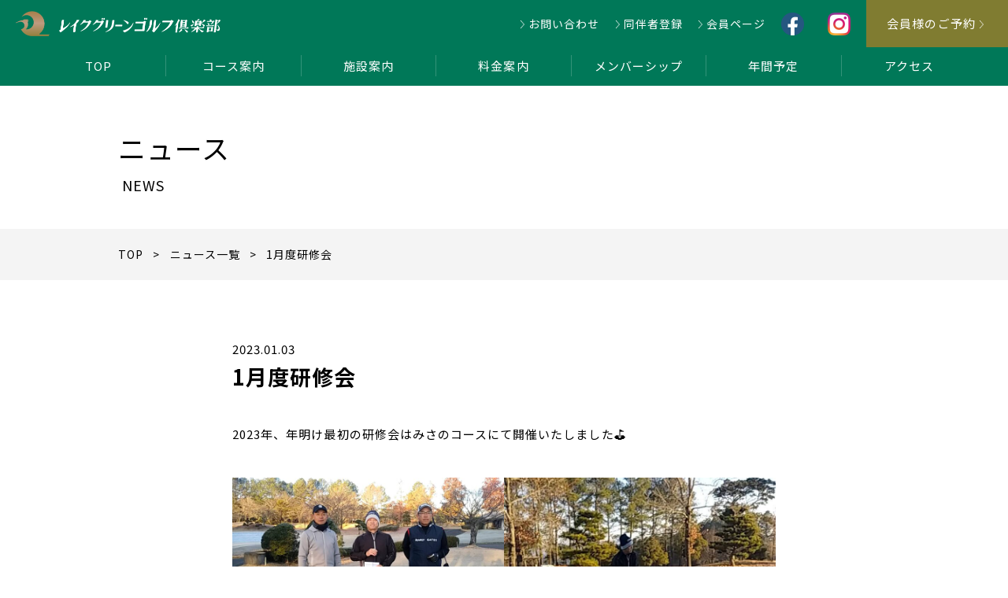

--- FILE ---
content_type: text/html; charset=UTF-8
request_url: https://lakegreen-gc.jp/news/5107/
body_size: 9031
content:
<!doctype html>
<html>

<head>
  <meta charset="utf-8">
  <!-- Global site tag (gtag.js) - Google Analytics -->
  <script async src="https://www.googletagmanager.com/gtag/js?id=G-5KCPEGGCS3"></script>
  <script>
    window.dataLayer = window.dataLayer || [];

    function gtag() {
      dataLayer.push(arguments);
    }
    gtag('js', new Date());

    gtag('config', 'G-5KCPEGGCS3');
  </script>
  <title>【公式】レイクグリーンゴルフ倶楽部ウェブサイト &raquo; 1月度研修会</title>
  <meta name="format-detection" content="telephone=no">
  <meta name="viewport" content="width=device-width, initial-scale=1">
  <link rel="icon" href="https://lakegreen-gc.jp/wp-content/themes/lake/images/common/lakegreen.ico">
  <link rel="stylesheet" href="https://lakegreen-gc.jp/wp-content/themes/lake/css/common.css">
  <link rel="stylesheet" href="https://lakegreen-gc.jp/wp-content/themes/lake/css/style.css">
  <link rel="preconnect" href="https://fonts.gstatic.com">
  <link href="https://fonts.googleapis.com/css2?family=Noto+Sans+JP:wght@100;300;400;500;700;900&display=swap" rel="stylesheet">
  <link rel="stylesheet" href="https://use.fontawesome.com/releases/v5.15.3/css/all.css" integrity="sha384-SZXxX4whJ79/gErwcOYf+zWLeJdY/qpuqC4cAa9rOGUstPomtqpuNWT9wdPEn2fk" crossorigin="anonymous">
      <link href="https://lakegreen-gc.jp/wp-content/themes/lake/css/news.css" rel="stylesheet" type="text/css">
    <script src="https://lakegreen-gc.jp/wp-content/themes/lake/js/holiday_jp.min.js"></script>
  <script src="https://lakegreen-gc.jp/wp-content/themes/lake/js/jquery-3.5.1.min.js"></script>
  <script src="https://lakegreen-gc.jp/wp-content/themes/lake/js/style.js"></script>
  
  <meta name='robots' content='max-image-preview:large' />
<link rel="alternate" type="application/rss+xml" title="【公式】レイクグリーンゴルフ倶楽部ウェブサイト &raquo; 1月度研修会 のコメントのフィード" href="https://lakegreen-gc.jp/news/5107/feed/" />
<link rel="alternate" title="oEmbed (JSON)" type="application/json+oembed" href="https://lakegreen-gc.jp/wp-json/oembed/1.0/embed?url=https%3A%2F%2Flakegreen-gc.jp%2Fnews%2F5107%2F" />
<link rel="alternate" title="oEmbed (XML)" type="text/xml+oembed" href="https://lakegreen-gc.jp/wp-json/oembed/1.0/embed?url=https%3A%2F%2Flakegreen-gc.jp%2Fnews%2F5107%2F&#038;format=xml" />
<style id='wp-img-auto-sizes-contain-inline-css' type='text/css'>
img:is([sizes=auto i],[sizes^="auto," i]){contain-intrinsic-size:3000px 1500px}
/*# sourceURL=wp-img-auto-sizes-contain-inline-css */
</style>
<style id='wp-block-library-inline-css' type='text/css'>
:root{--wp-block-synced-color:#7a00df;--wp-block-synced-color--rgb:122,0,223;--wp-bound-block-color:var(--wp-block-synced-color);--wp-editor-canvas-background:#ddd;--wp-admin-theme-color:#007cba;--wp-admin-theme-color--rgb:0,124,186;--wp-admin-theme-color-darker-10:#006ba1;--wp-admin-theme-color-darker-10--rgb:0,107,160.5;--wp-admin-theme-color-darker-20:#005a87;--wp-admin-theme-color-darker-20--rgb:0,90,135;--wp-admin-border-width-focus:2px}@media (min-resolution:192dpi){:root{--wp-admin-border-width-focus:1.5px}}.wp-element-button{cursor:pointer}:root .has-very-light-gray-background-color{background-color:#eee}:root .has-very-dark-gray-background-color{background-color:#313131}:root .has-very-light-gray-color{color:#eee}:root .has-very-dark-gray-color{color:#313131}:root .has-vivid-green-cyan-to-vivid-cyan-blue-gradient-background{background:linear-gradient(135deg,#00d084,#0693e3)}:root .has-purple-crush-gradient-background{background:linear-gradient(135deg,#34e2e4,#4721fb 50%,#ab1dfe)}:root .has-hazy-dawn-gradient-background{background:linear-gradient(135deg,#faaca8,#dad0ec)}:root .has-subdued-olive-gradient-background{background:linear-gradient(135deg,#fafae1,#67a671)}:root .has-atomic-cream-gradient-background{background:linear-gradient(135deg,#fdd79a,#004a59)}:root .has-nightshade-gradient-background{background:linear-gradient(135deg,#330968,#31cdcf)}:root .has-midnight-gradient-background{background:linear-gradient(135deg,#020381,#2874fc)}:root{--wp--preset--font-size--normal:16px;--wp--preset--font-size--huge:42px}.has-regular-font-size{font-size:1em}.has-larger-font-size{font-size:2.625em}.has-normal-font-size{font-size:var(--wp--preset--font-size--normal)}.has-huge-font-size{font-size:var(--wp--preset--font-size--huge)}.has-text-align-center{text-align:center}.has-text-align-left{text-align:left}.has-text-align-right{text-align:right}.has-fit-text{white-space:nowrap!important}#end-resizable-editor-section{display:none}.aligncenter{clear:both}.items-justified-left{justify-content:flex-start}.items-justified-center{justify-content:center}.items-justified-right{justify-content:flex-end}.items-justified-space-between{justify-content:space-between}.screen-reader-text{border:0;clip-path:inset(50%);height:1px;margin:-1px;overflow:hidden;padding:0;position:absolute;width:1px;word-wrap:normal!important}.screen-reader-text:focus{background-color:#ddd;clip-path:none;color:#444;display:block;font-size:1em;height:auto;left:5px;line-height:normal;padding:15px 23px 14px;text-decoration:none;top:5px;width:auto;z-index:100000}html :where(.has-border-color){border-style:solid}html :where([style*=border-top-color]){border-top-style:solid}html :where([style*=border-right-color]){border-right-style:solid}html :where([style*=border-bottom-color]){border-bottom-style:solid}html :where([style*=border-left-color]){border-left-style:solid}html :where([style*=border-width]){border-style:solid}html :where([style*=border-top-width]){border-top-style:solid}html :where([style*=border-right-width]){border-right-style:solid}html :where([style*=border-bottom-width]){border-bottom-style:solid}html :where([style*=border-left-width]){border-left-style:solid}html :where(img[class*=wp-image-]){height:auto;max-width:100%}:where(figure){margin:0 0 1em}html :where(.is-position-sticky){--wp-admin--admin-bar--position-offset:var(--wp-admin--admin-bar--height,0px)}@media screen and (max-width:600px){html :where(.is-position-sticky){--wp-admin--admin-bar--position-offset:0px}}

/*# sourceURL=wp-block-library-inline-css */
</style><style id='wp-block-image-inline-css' type='text/css'>
.wp-block-image>a,.wp-block-image>figure>a{display:inline-block}.wp-block-image img{box-sizing:border-box;height:auto;max-width:100%;vertical-align:bottom}@media not (prefers-reduced-motion){.wp-block-image img.hide{visibility:hidden}.wp-block-image img.show{animation:show-content-image .4s}}.wp-block-image[style*=border-radius] img,.wp-block-image[style*=border-radius]>a{border-radius:inherit}.wp-block-image.has-custom-border img{box-sizing:border-box}.wp-block-image.aligncenter{text-align:center}.wp-block-image.alignfull>a,.wp-block-image.alignwide>a{width:100%}.wp-block-image.alignfull img,.wp-block-image.alignwide img{height:auto;width:100%}.wp-block-image .aligncenter,.wp-block-image .alignleft,.wp-block-image .alignright,.wp-block-image.aligncenter,.wp-block-image.alignleft,.wp-block-image.alignright{display:table}.wp-block-image .aligncenter>figcaption,.wp-block-image .alignleft>figcaption,.wp-block-image .alignright>figcaption,.wp-block-image.aligncenter>figcaption,.wp-block-image.alignleft>figcaption,.wp-block-image.alignright>figcaption{caption-side:bottom;display:table-caption}.wp-block-image .alignleft{float:left;margin:.5em 1em .5em 0}.wp-block-image .alignright{float:right;margin:.5em 0 .5em 1em}.wp-block-image .aligncenter{margin-left:auto;margin-right:auto}.wp-block-image :where(figcaption){margin-bottom:1em;margin-top:.5em}.wp-block-image.is-style-circle-mask img{border-radius:9999px}@supports ((-webkit-mask-image:none) or (mask-image:none)) or (-webkit-mask-image:none){.wp-block-image.is-style-circle-mask img{border-radius:0;-webkit-mask-image:url('data:image/svg+xml;utf8,<svg viewBox="0 0 100 100" xmlns="http://www.w3.org/2000/svg"><circle cx="50" cy="50" r="50"/></svg>');mask-image:url('data:image/svg+xml;utf8,<svg viewBox="0 0 100 100" xmlns="http://www.w3.org/2000/svg"><circle cx="50" cy="50" r="50"/></svg>');mask-mode:alpha;-webkit-mask-position:center;mask-position:center;-webkit-mask-repeat:no-repeat;mask-repeat:no-repeat;-webkit-mask-size:contain;mask-size:contain}}:root :where(.wp-block-image.is-style-rounded img,.wp-block-image .is-style-rounded img){border-radius:9999px}.wp-block-image figure{margin:0}.wp-lightbox-container{display:flex;flex-direction:column;position:relative}.wp-lightbox-container img{cursor:zoom-in}.wp-lightbox-container img:hover+button{opacity:1}.wp-lightbox-container button{align-items:center;backdrop-filter:blur(16px) saturate(180%);background-color:#5a5a5a40;border:none;border-radius:4px;cursor:zoom-in;display:flex;height:20px;justify-content:center;opacity:0;padding:0;position:absolute;right:16px;text-align:center;top:16px;width:20px;z-index:100}@media not (prefers-reduced-motion){.wp-lightbox-container button{transition:opacity .2s ease}}.wp-lightbox-container button:focus-visible{outline:3px auto #5a5a5a40;outline:3px auto -webkit-focus-ring-color;outline-offset:3px}.wp-lightbox-container button:hover{cursor:pointer;opacity:1}.wp-lightbox-container button:focus{opacity:1}.wp-lightbox-container button:focus,.wp-lightbox-container button:hover,.wp-lightbox-container button:not(:hover):not(:active):not(.has-background){background-color:#5a5a5a40;border:none}.wp-lightbox-overlay{box-sizing:border-box;cursor:zoom-out;height:100vh;left:0;overflow:hidden;position:fixed;top:0;visibility:hidden;width:100%;z-index:100000}.wp-lightbox-overlay .close-button{align-items:center;cursor:pointer;display:flex;justify-content:center;min-height:40px;min-width:40px;padding:0;position:absolute;right:calc(env(safe-area-inset-right) + 16px);top:calc(env(safe-area-inset-top) + 16px);z-index:5000000}.wp-lightbox-overlay .close-button:focus,.wp-lightbox-overlay .close-button:hover,.wp-lightbox-overlay .close-button:not(:hover):not(:active):not(.has-background){background:none;border:none}.wp-lightbox-overlay .lightbox-image-container{height:var(--wp--lightbox-container-height);left:50%;overflow:hidden;position:absolute;top:50%;transform:translate(-50%,-50%);transform-origin:top left;width:var(--wp--lightbox-container-width);z-index:9999999999}.wp-lightbox-overlay .wp-block-image{align-items:center;box-sizing:border-box;display:flex;height:100%;justify-content:center;margin:0;position:relative;transform-origin:0 0;width:100%;z-index:3000000}.wp-lightbox-overlay .wp-block-image img{height:var(--wp--lightbox-image-height);min-height:var(--wp--lightbox-image-height);min-width:var(--wp--lightbox-image-width);width:var(--wp--lightbox-image-width)}.wp-lightbox-overlay .wp-block-image figcaption{display:none}.wp-lightbox-overlay button{background:none;border:none}.wp-lightbox-overlay .scrim{background-color:#fff;height:100%;opacity:.9;position:absolute;width:100%;z-index:2000000}.wp-lightbox-overlay.active{visibility:visible}@media not (prefers-reduced-motion){.wp-lightbox-overlay.active{animation:turn-on-visibility .25s both}.wp-lightbox-overlay.active img{animation:turn-on-visibility .35s both}.wp-lightbox-overlay.show-closing-animation:not(.active){animation:turn-off-visibility .35s both}.wp-lightbox-overlay.show-closing-animation:not(.active) img{animation:turn-off-visibility .25s both}.wp-lightbox-overlay.zoom.active{animation:none;opacity:1;visibility:visible}.wp-lightbox-overlay.zoom.active .lightbox-image-container{animation:lightbox-zoom-in .4s}.wp-lightbox-overlay.zoom.active .lightbox-image-container img{animation:none}.wp-lightbox-overlay.zoom.active .scrim{animation:turn-on-visibility .4s forwards}.wp-lightbox-overlay.zoom.show-closing-animation:not(.active){animation:none}.wp-lightbox-overlay.zoom.show-closing-animation:not(.active) .lightbox-image-container{animation:lightbox-zoom-out .4s}.wp-lightbox-overlay.zoom.show-closing-animation:not(.active) .lightbox-image-container img{animation:none}.wp-lightbox-overlay.zoom.show-closing-animation:not(.active) .scrim{animation:turn-off-visibility .4s forwards}}@keyframes show-content-image{0%{visibility:hidden}99%{visibility:hidden}to{visibility:visible}}@keyframes turn-on-visibility{0%{opacity:0}to{opacity:1}}@keyframes turn-off-visibility{0%{opacity:1;visibility:visible}99%{opacity:0;visibility:visible}to{opacity:0;visibility:hidden}}@keyframes lightbox-zoom-in{0%{transform:translate(calc((-100vw + var(--wp--lightbox-scrollbar-width))/2 + var(--wp--lightbox-initial-left-position)),calc(-50vh + var(--wp--lightbox-initial-top-position))) scale(var(--wp--lightbox-scale))}to{transform:translate(-50%,-50%) scale(1)}}@keyframes lightbox-zoom-out{0%{transform:translate(-50%,-50%) scale(1);visibility:visible}99%{visibility:visible}to{transform:translate(calc((-100vw + var(--wp--lightbox-scrollbar-width))/2 + var(--wp--lightbox-initial-left-position)),calc(-50vh + var(--wp--lightbox-initial-top-position))) scale(var(--wp--lightbox-scale));visibility:hidden}}
/*# sourceURL=https://lakegreen-gc.jp/wp-includes/blocks/image/style.min.css */
</style>
<style id='wp-block-columns-inline-css' type='text/css'>
.wp-block-columns{box-sizing:border-box;display:flex;flex-wrap:wrap!important}@media (min-width:782px){.wp-block-columns{flex-wrap:nowrap!important}}.wp-block-columns{align-items:normal!important}.wp-block-columns.are-vertically-aligned-top{align-items:flex-start}.wp-block-columns.are-vertically-aligned-center{align-items:center}.wp-block-columns.are-vertically-aligned-bottom{align-items:flex-end}@media (max-width:781px){.wp-block-columns:not(.is-not-stacked-on-mobile)>.wp-block-column{flex-basis:100%!important}}@media (min-width:782px){.wp-block-columns:not(.is-not-stacked-on-mobile)>.wp-block-column{flex-basis:0;flex-grow:1}.wp-block-columns:not(.is-not-stacked-on-mobile)>.wp-block-column[style*=flex-basis]{flex-grow:0}}.wp-block-columns.is-not-stacked-on-mobile{flex-wrap:nowrap!important}.wp-block-columns.is-not-stacked-on-mobile>.wp-block-column{flex-basis:0;flex-grow:1}.wp-block-columns.is-not-stacked-on-mobile>.wp-block-column[style*=flex-basis]{flex-grow:0}:where(.wp-block-columns){margin-bottom:1.75em}:where(.wp-block-columns.has-background){padding:1.25em 2.375em}.wp-block-column{flex-grow:1;min-width:0;overflow-wrap:break-word;word-break:break-word}.wp-block-column.is-vertically-aligned-top{align-self:flex-start}.wp-block-column.is-vertically-aligned-center{align-self:center}.wp-block-column.is-vertically-aligned-bottom{align-self:flex-end}.wp-block-column.is-vertically-aligned-stretch{align-self:stretch}.wp-block-column.is-vertically-aligned-bottom,.wp-block-column.is-vertically-aligned-center,.wp-block-column.is-vertically-aligned-top{width:100%}
/*# sourceURL=https://lakegreen-gc.jp/wp-includes/blocks/columns/style.min.css */
</style>
<style id='wp-block-paragraph-inline-css' type='text/css'>
.is-small-text{font-size:.875em}.is-regular-text{font-size:1em}.is-large-text{font-size:2.25em}.is-larger-text{font-size:3em}.has-drop-cap:not(:focus):first-letter{float:left;font-size:8.4em;font-style:normal;font-weight:100;line-height:.68;margin:.05em .1em 0 0;text-transform:uppercase}body.rtl .has-drop-cap:not(:focus):first-letter{float:none;margin-left:.1em}p.has-drop-cap.has-background{overflow:hidden}:root :where(p.has-background){padding:1.25em 2.375em}:where(p.has-text-color:not(.has-link-color)) a{color:inherit}p.has-text-align-left[style*="writing-mode:vertical-lr"],p.has-text-align-right[style*="writing-mode:vertical-rl"]{rotate:180deg}
/*# sourceURL=https://lakegreen-gc.jp/wp-includes/blocks/paragraph/style.min.css */
</style>
<style id='global-styles-inline-css' type='text/css'>
:root{--wp--preset--aspect-ratio--square: 1;--wp--preset--aspect-ratio--4-3: 4/3;--wp--preset--aspect-ratio--3-4: 3/4;--wp--preset--aspect-ratio--3-2: 3/2;--wp--preset--aspect-ratio--2-3: 2/3;--wp--preset--aspect-ratio--16-9: 16/9;--wp--preset--aspect-ratio--9-16: 9/16;--wp--preset--color--black: #000000;--wp--preset--color--cyan-bluish-gray: #abb8c3;--wp--preset--color--white: #ffffff;--wp--preset--color--pale-pink: #f78da7;--wp--preset--color--vivid-red: #cf2e2e;--wp--preset--color--luminous-vivid-orange: #ff6900;--wp--preset--color--luminous-vivid-amber: #fcb900;--wp--preset--color--light-green-cyan: #7bdcb5;--wp--preset--color--vivid-green-cyan: #00d084;--wp--preset--color--pale-cyan-blue: #8ed1fc;--wp--preset--color--vivid-cyan-blue: #0693e3;--wp--preset--color--vivid-purple: #9b51e0;--wp--preset--gradient--vivid-cyan-blue-to-vivid-purple: linear-gradient(135deg,rgb(6,147,227) 0%,rgb(155,81,224) 100%);--wp--preset--gradient--light-green-cyan-to-vivid-green-cyan: linear-gradient(135deg,rgb(122,220,180) 0%,rgb(0,208,130) 100%);--wp--preset--gradient--luminous-vivid-amber-to-luminous-vivid-orange: linear-gradient(135deg,rgb(252,185,0) 0%,rgb(255,105,0) 100%);--wp--preset--gradient--luminous-vivid-orange-to-vivid-red: linear-gradient(135deg,rgb(255,105,0) 0%,rgb(207,46,46) 100%);--wp--preset--gradient--very-light-gray-to-cyan-bluish-gray: linear-gradient(135deg,rgb(238,238,238) 0%,rgb(169,184,195) 100%);--wp--preset--gradient--cool-to-warm-spectrum: linear-gradient(135deg,rgb(74,234,220) 0%,rgb(151,120,209) 20%,rgb(207,42,186) 40%,rgb(238,44,130) 60%,rgb(251,105,98) 80%,rgb(254,248,76) 100%);--wp--preset--gradient--blush-light-purple: linear-gradient(135deg,rgb(255,206,236) 0%,rgb(152,150,240) 100%);--wp--preset--gradient--blush-bordeaux: linear-gradient(135deg,rgb(254,205,165) 0%,rgb(254,45,45) 50%,rgb(107,0,62) 100%);--wp--preset--gradient--luminous-dusk: linear-gradient(135deg,rgb(255,203,112) 0%,rgb(199,81,192) 50%,rgb(65,88,208) 100%);--wp--preset--gradient--pale-ocean: linear-gradient(135deg,rgb(255,245,203) 0%,rgb(182,227,212) 50%,rgb(51,167,181) 100%);--wp--preset--gradient--electric-grass: linear-gradient(135deg,rgb(202,248,128) 0%,rgb(113,206,126) 100%);--wp--preset--gradient--midnight: linear-gradient(135deg,rgb(2,3,129) 0%,rgb(40,116,252) 100%);--wp--preset--font-size--small: 13px;--wp--preset--font-size--medium: 20px;--wp--preset--font-size--large: 36px;--wp--preset--font-size--x-large: 42px;--wp--preset--spacing--20: 0.44rem;--wp--preset--spacing--30: 0.67rem;--wp--preset--spacing--40: 1rem;--wp--preset--spacing--50: 1.5rem;--wp--preset--spacing--60: 2.25rem;--wp--preset--spacing--70: 3.38rem;--wp--preset--spacing--80: 5.06rem;--wp--preset--shadow--natural: 6px 6px 9px rgba(0, 0, 0, 0.2);--wp--preset--shadow--deep: 12px 12px 50px rgba(0, 0, 0, 0.4);--wp--preset--shadow--sharp: 6px 6px 0px rgba(0, 0, 0, 0.2);--wp--preset--shadow--outlined: 6px 6px 0px -3px rgb(255, 255, 255), 6px 6px rgb(0, 0, 0);--wp--preset--shadow--crisp: 6px 6px 0px rgb(0, 0, 0);}:where(.is-layout-flex){gap: 0.5em;}:where(.is-layout-grid){gap: 0.5em;}body .is-layout-flex{display: flex;}.is-layout-flex{flex-wrap: wrap;align-items: center;}.is-layout-flex > :is(*, div){margin: 0;}body .is-layout-grid{display: grid;}.is-layout-grid > :is(*, div){margin: 0;}:where(.wp-block-columns.is-layout-flex){gap: 2em;}:where(.wp-block-columns.is-layout-grid){gap: 2em;}:where(.wp-block-post-template.is-layout-flex){gap: 1.25em;}:where(.wp-block-post-template.is-layout-grid){gap: 1.25em;}.has-black-color{color: var(--wp--preset--color--black) !important;}.has-cyan-bluish-gray-color{color: var(--wp--preset--color--cyan-bluish-gray) !important;}.has-white-color{color: var(--wp--preset--color--white) !important;}.has-pale-pink-color{color: var(--wp--preset--color--pale-pink) !important;}.has-vivid-red-color{color: var(--wp--preset--color--vivid-red) !important;}.has-luminous-vivid-orange-color{color: var(--wp--preset--color--luminous-vivid-orange) !important;}.has-luminous-vivid-amber-color{color: var(--wp--preset--color--luminous-vivid-amber) !important;}.has-light-green-cyan-color{color: var(--wp--preset--color--light-green-cyan) !important;}.has-vivid-green-cyan-color{color: var(--wp--preset--color--vivid-green-cyan) !important;}.has-pale-cyan-blue-color{color: var(--wp--preset--color--pale-cyan-blue) !important;}.has-vivid-cyan-blue-color{color: var(--wp--preset--color--vivid-cyan-blue) !important;}.has-vivid-purple-color{color: var(--wp--preset--color--vivid-purple) !important;}.has-black-background-color{background-color: var(--wp--preset--color--black) !important;}.has-cyan-bluish-gray-background-color{background-color: var(--wp--preset--color--cyan-bluish-gray) !important;}.has-white-background-color{background-color: var(--wp--preset--color--white) !important;}.has-pale-pink-background-color{background-color: var(--wp--preset--color--pale-pink) !important;}.has-vivid-red-background-color{background-color: var(--wp--preset--color--vivid-red) !important;}.has-luminous-vivid-orange-background-color{background-color: var(--wp--preset--color--luminous-vivid-orange) !important;}.has-luminous-vivid-amber-background-color{background-color: var(--wp--preset--color--luminous-vivid-amber) !important;}.has-light-green-cyan-background-color{background-color: var(--wp--preset--color--light-green-cyan) !important;}.has-vivid-green-cyan-background-color{background-color: var(--wp--preset--color--vivid-green-cyan) !important;}.has-pale-cyan-blue-background-color{background-color: var(--wp--preset--color--pale-cyan-blue) !important;}.has-vivid-cyan-blue-background-color{background-color: var(--wp--preset--color--vivid-cyan-blue) !important;}.has-vivid-purple-background-color{background-color: var(--wp--preset--color--vivid-purple) !important;}.has-black-border-color{border-color: var(--wp--preset--color--black) !important;}.has-cyan-bluish-gray-border-color{border-color: var(--wp--preset--color--cyan-bluish-gray) !important;}.has-white-border-color{border-color: var(--wp--preset--color--white) !important;}.has-pale-pink-border-color{border-color: var(--wp--preset--color--pale-pink) !important;}.has-vivid-red-border-color{border-color: var(--wp--preset--color--vivid-red) !important;}.has-luminous-vivid-orange-border-color{border-color: var(--wp--preset--color--luminous-vivid-orange) !important;}.has-luminous-vivid-amber-border-color{border-color: var(--wp--preset--color--luminous-vivid-amber) !important;}.has-light-green-cyan-border-color{border-color: var(--wp--preset--color--light-green-cyan) !important;}.has-vivid-green-cyan-border-color{border-color: var(--wp--preset--color--vivid-green-cyan) !important;}.has-pale-cyan-blue-border-color{border-color: var(--wp--preset--color--pale-cyan-blue) !important;}.has-vivid-cyan-blue-border-color{border-color: var(--wp--preset--color--vivid-cyan-blue) !important;}.has-vivid-purple-border-color{border-color: var(--wp--preset--color--vivid-purple) !important;}.has-vivid-cyan-blue-to-vivid-purple-gradient-background{background: var(--wp--preset--gradient--vivid-cyan-blue-to-vivid-purple) !important;}.has-light-green-cyan-to-vivid-green-cyan-gradient-background{background: var(--wp--preset--gradient--light-green-cyan-to-vivid-green-cyan) !important;}.has-luminous-vivid-amber-to-luminous-vivid-orange-gradient-background{background: var(--wp--preset--gradient--luminous-vivid-amber-to-luminous-vivid-orange) !important;}.has-luminous-vivid-orange-to-vivid-red-gradient-background{background: var(--wp--preset--gradient--luminous-vivid-orange-to-vivid-red) !important;}.has-very-light-gray-to-cyan-bluish-gray-gradient-background{background: var(--wp--preset--gradient--very-light-gray-to-cyan-bluish-gray) !important;}.has-cool-to-warm-spectrum-gradient-background{background: var(--wp--preset--gradient--cool-to-warm-spectrum) !important;}.has-blush-light-purple-gradient-background{background: var(--wp--preset--gradient--blush-light-purple) !important;}.has-blush-bordeaux-gradient-background{background: var(--wp--preset--gradient--blush-bordeaux) !important;}.has-luminous-dusk-gradient-background{background: var(--wp--preset--gradient--luminous-dusk) !important;}.has-pale-ocean-gradient-background{background: var(--wp--preset--gradient--pale-ocean) !important;}.has-electric-grass-gradient-background{background: var(--wp--preset--gradient--electric-grass) !important;}.has-midnight-gradient-background{background: var(--wp--preset--gradient--midnight) !important;}.has-small-font-size{font-size: var(--wp--preset--font-size--small) !important;}.has-medium-font-size{font-size: var(--wp--preset--font-size--medium) !important;}.has-large-font-size{font-size: var(--wp--preset--font-size--large) !important;}.has-x-large-font-size{font-size: var(--wp--preset--font-size--x-large) !important;}
:where(.wp-block-columns.is-layout-flex){gap: 2em;}:where(.wp-block-columns.is-layout-grid){gap: 2em;}
/*# sourceURL=global-styles-inline-css */
</style>
<style id='core-block-supports-inline-css' type='text/css'>
.wp-container-core-columns-is-layout-9d6595d7{flex-wrap:nowrap;}
/*# sourceURL=core-block-supports-inline-css */
</style>

<style id='classic-theme-styles-inline-css' type='text/css'>
/*! This file is auto-generated */
.wp-block-button__link{color:#fff;background-color:#32373c;border-radius:9999px;box-shadow:none;text-decoration:none;padding:calc(.667em + 2px) calc(1.333em + 2px);font-size:1.125em}.wp-block-file__button{background:#32373c;color:#fff;text-decoration:none}
/*# sourceURL=/wp-includes/css/classic-themes.min.css */
</style>
<link rel='stylesheet' id='tablepress-default-css' href='https://lakegreen-gc.jp/wp-content/plugins/tablepress/css/default.min.css?ver=1.13' type='text/css' media='all' />
<link rel="https://api.w.org/" href="https://lakegreen-gc.jp/wp-json/" /><link rel="alternate" title="JSON" type="application/json" href="https://lakegreen-gc.jp/wp-json/wp/v2/posts/5107" /><link rel="EditURI" type="application/rsd+xml" title="RSD" href="https://lakegreen-gc.jp/xmlrpc.php?rsd" />
<meta name="generator" content="WordPress 6.9" />
<link rel='shortlink' href='https://lakegreen-gc.jp/?p=5107' />
</head>

<body class="wp-singular post-template-default single single-post postid-5107 single-format-standard wp-theme-lake" id="lake">
  <header>
    <div class="header pc-block">
      <div class="header-logo_flex">
        <div class="header-top_area">
          <h1><a href="https://lakegreen-gc.jp/"><img src="https://lakegreen-gc.jp/wp-content/themes/lake/images/common/logo.png" alt=""></a></h1>
          <div class="gnav-other">
            <ul>
              <li class="yajirushi01"><a href="https://lakegreen-gc.jp/contact/">お問い合わせ</a></li>
              <li class="yajirushi01"><a href="https://lakegreen-gc.jp/contact-companion/">同伴者登録</a></li>
                              <li class="yajirushi01"><a href="https://lakegreen-gc.jp/login/">会員ページ</a></li>
                                                        <li class="fb_icon"><a href="https://www.facebook.com/lakegreen.spot/" target="_blank"><img src="https://lakegreen-gc.jp/wp-content/themes/lake/images/common/fb_icon.png" alt="レイクグリーンゴルフ倶楽部"></a></li>
              <li class="fb_icon"><a href="https://www.instagram.com/lakegreen_golfclub/?hl=ja" target="_blank"><img src="https://lakegreen-gc.jp/wp-content/themes/lake/images/common/insta_icon.png" alt="レイクグリーンゴルフ倶楽部インスタグラム"></a></li>
            </ul>
          </div>
        </div>
        <div class="contact_btn"><a href="https://webpack2.jp/mypage/top/member/528401" target="_blank">
            <p class="yajirushi01">会員様のご予約</p>
          </a></div>
      </div>
      <div class="gnav">
        <ul>
          <li><a href="https://lakegreen-gc.jp/">TOP</a></li>
          <li><a href="https://lakegreen-gc.jp/course/">コース案内</a></li>
          <li><a href="https://lakegreen-gc.jp/facility/">施設案内</a></li>
          <li><a href="https://lakegreen-gc.jp/price/">料金案内</a></li>
          <li><a href="https://lakegreen-gc.jp/membership/">メンバーシップ</a></li>
          <li><a href="https://lakegreen-gc.jp/schedule/">年間予定</a></li>
          <li><a href="https://lakegreen-gc.jp/access/">アクセス</a></li>
        </ul>
      </div>
    </div>

    <!-- ハンバーガーメニュー -->
    <div class="header sp-block">
      <div class="header-top_area">
        <h1><a href="https://lakegreen-gc.jp/"><img src="https://lakegreen-gc.jp/wp-content/themes/lake/images/common/logo.png" alt="レイクグリーンゴルフ倶楽部"></a></h1>
      </div>
      <div id="navArea">
        <nav>
          <div class="inner">
            <ul>
              <li><a href="https://lakegreen-gc.jp/">TOP</a></li>
              <li><a href="https://lakegreen-gc.jp/course/">コース案内</a></li>
              <li><a href="https://lakegreen-gc.jp/facility/">施設案内</a></li>
              <li><a href="https://lakegreen-gc.jp/price/">料金案内</a></li>
              <li><a href="https://lakegreen-gc.jp/membership/">メンバーシップ</a></li>
              <li><a href="https://lakegreen-gc.jp/schedule/">年間予定</a></li>
              <li><a href="https://lakegreen-gc.jp/access/">アクセス</a></li>
              <li><a href="https://lakegreen-gc.jp/contact-companion/">同伴者登録</a></li>
            </ul>
          </div>
          <div class="inner2">
            <ul class="sp-login">
                              <li class="member"><a href="https://lakegreen-gc.jp/login/">会員ページ</a></li>
                                                        <!--            <li class="member"><a href="https://lakegreen-gc.jp/login/">会員ページ</a></li>-->
            </ul>
            <ul>
              <div class="sns">
                <li class="sns1"><a href="https://www.facebook.com/lakegreen.spot/" target="_blank"><img src="https://lakegreen-gc.jp/wp-content/themes/lake/images/common/fb_icon.png" alt="レイクグリーンゴルフ倶楽部リンクFACEBOOK"></a></li>
                <li class="sns2"><a href="https://www.instagram.com/lakegreen_golfclub/?hl=ja" target="_blank"><img src="https://lakegreen-gc.jp/wp-content/themes/lake/images/common/insta_icon.png" alt="レイクグリーンゴルフ倶楽部インスタグラム"></a></li>
              </div>
            </ul>
          </div>
        </nav>
        <div class="toggle_btn">
          <p>MENU</p>
          <span></span>
          <span></span>
          <span></span>
        </div>
        <div id="mask"></div>
      </div>
    </div>
  </header><div class="wrapper">
  <div class="ttl-bg">
      <div class="title maw980">
        <h2>ニュース</h2>
        <p>NEWS</p>
      </div>
  </div>
  
  <div class="pan">
	  <div class="maw980"><a href="https://lakegreen-gc.jp/">TOP</a> &nbsp;&nbsp;&gt;&nbsp;&nbsp; <a href="https://lakegreen-gc.jp/news/">ニュース一覧</a> &nbsp;&nbsp;&gt;&nbsp;&nbsp; 1月度研修会</div>
  </div>
	
  
  
  <div class="news-wrap maw980">
      <p class="news-day">2023.01.03</p>
      <p class="news-ttl">1月度研修会</p>
	  <div class="news-conbox">
		  
<p>2023年、年明け最初の研修会はみさのコースにて開催いたしました⛳</p>



<div class="wp-block-columns is-layout-flex wp-container-core-columns-is-layout-9d6595d7 wp-block-columns-is-layout-flex">
<div class="wp-block-column is-layout-flow wp-block-column-is-layout-flow">
<figure class="wp-block-image size-large is-resized"><img fetchpriority="high" decoding="async" src="https://lakegreen-gc.jp/wp-content/uploads/2023/01/17433138564523-1024x576.jpg" alt="" class="wp-image-5109" width="428" height="241" srcset="https://lakegreen-gc.jp/wp-content/uploads/2023/01/17433138564523-1024x576.jpg 1024w, https://lakegreen-gc.jp/wp-content/uploads/2023/01/17433138564523-300x169.jpg 300w, https://lakegreen-gc.jp/wp-content/uploads/2023/01/17433138564523-768x432.jpg 768w, https://lakegreen-gc.jp/wp-content/uploads/2023/01/17433138564523-264x149.jpg 264w, https://lakegreen-gc.jp/wp-content/uploads/2023/01/17433138564523.jpg 1280w" sizes="(max-width: 428px) 100vw, 428px" /></figure>
</div>



<div class="wp-block-column is-layout-flow wp-block-column-is-layout-flow">
<figure class="wp-block-image size-large is-resized"><img decoding="async" src="https://lakegreen-gc.jp/wp-content/uploads/2023/01/17433138634044-edited-2.jpg" alt="" class="wp-image-5135" width="389" height="243" srcset="https://lakegreen-gc.jp/wp-content/uploads/2023/01/17433138634044-edited-2.jpg 720w, https://lakegreen-gc.jp/wp-content/uploads/2023/01/17433138634044-edited-2-300x188.jpg 300w" sizes="(max-width: 389px) 100vw, 389px" /></figure>
</div>
</div>



<div class="wp-block-columns is-layout-flex wp-container-core-columns-is-layout-9d6595d7 wp-block-columns-is-layout-flex">
<div class="wp-block-column is-layout-flow wp-block-column-is-layout-flow">
<figure class="wp-block-image size-large"><img decoding="async" width="720" height="450" src="https://lakegreen-gc.jp/wp-content/uploads/2023/01/17433139217072-edited-1.jpg" alt="" class="wp-image-5141" srcset="https://lakegreen-gc.jp/wp-content/uploads/2023/01/17433139217072-edited-1.jpg 720w, https://lakegreen-gc.jp/wp-content/uploads/2023/01/17433139217072-edited-1-300x188.jpg 300w" sizes="(max-width: 720px) 100vw, 720px" /></figure>
</div>



<div class="wp-block-column is-layout-flow wp-block-column-is-layout-flow">
<figure class="wp-block-image size-large"><img loading="lazy" decoding="async" width="1024" height="576" src="https://lakegreen-gc.jp/wp-content/uploads/2023/01/17433138713716-1024x576.jpg" alt="" class="wp-image-5111" srcset="https://lakegreen-gc.jp/wp-content/uploads/2023/01/17433138713716-1024x576.jpg 1024w, https://lakegreen-gc.jp/wp-content/uploads/2023/01/17433138713716-300x169.jpg 300w, https://lakegreen-gc.jp/wp-content/uploads/2023/01/17433138713716-768x432.jpg 768w, https://lakegreen-gc.jp/wp-content/uploads/2023/01/17433138713716-264x149.jpg 264w, https://lakegreen-gc.jp/wp-content/uploads/2023/01/17433138713716.jpg 1280w" sizes="auto, (max-width: 1024px) 100vw, 1024px" /></figure>
</div>
</div>



<div class="wp-block-columns is-layout-flex wp-container-core-columns-is-layout-9d6595d7 wp-block-columns-is-layout-flex">
<div class="wp-block-column is-layout-flow wp-block-column-is-layout-flow">
<figure class="wp-block-image size-large"><img loading="lazy" decoding="async" width="1024" height="576" src="https://lakegreen-gc.jp/wp-content/uploads/2023/01/17433138767409-1024x576.jpg" alt="" class="wp-image-5112" srcset="https://lakegreen-gc.jp/wp-content/uploads/2023/01/17433138767409-1024x576.jpg 1024w, https://lakegreen-gc.jp/wp-content/uploads/2023/01/17433138767409-300x169.jpg 300w, https://lakegreen-gc.jp/wp-content/uploads/2023/01/17433138767409-768x432.jpg 768w, https://lakegreen-gc.jp/wp-content/uploads/2023/01/17433138767409-264x149.jpg 264w, https://lakegreen-gc.jp/wp-content/uploads/2023/01/17433138767409.jpg 1280w" sizes="auto, (max-width: 1024px) 100vw, 1024px" /></figure>
</div>



<div class="wp-block-column is-layout-flow wp-block-column-is-layout-flow">
<figure class="wp-block-image size-large"><img loading="lazy" decoding="async" width="720" height="450" src="https://lakegreen-gc.jp/wp-content/uploads/2023/01/17433139067201-edited-2.jpg" alt="" class="wp-image-5142" srcset="https://lakegreen-gc.jp/wp-content/uploads/2023/01/17433139067201-edited-2.jpg 720w, https://lakegreen-gc.jp/wp-content/uploads/2023/01/17433139067201-edited-2-300x188.jpg 300w" sizes="auto, (max-width: 720px) 100vw, 720px" /></figure>
</div>
</div>



<div class="wp-block-columns is-layout-flex wp-container-core-columns-is-layout-9d6595d7 wp-block-columns-is-layout-flex">
<div class="wp-block-column is-layout-flow wp-block-column-is-layout-flow" style="flex-basis:25%">
<figure class="wp-block-image size-large"><img loading="lazy" decoding="async" width="720" height="720" src="https://lakegreen-gc.jp/wp-content/uploads/2023/01/17433138953156-edited.jpg" alt="" class="wp-image-5129" srcset="https://lakegreen-gc.jp/wp-content/uploads/2023/01/17433138953156-edited.jpg 720w, https://lakegreen-gc.jp/wp-content/uploads/2023/01/17433138953156-edited-300x300.jpg 300w, https://lakegreen-gc.jp/wp-content/uploads/2023/01/17433138953156-edited-150x150.jpg 150w" sizes="auto, (max-width: 720px) 100vw, 720px" /></figure>
</div>



<div class="wp-block-column is-layout-flow wp-block-column-is-layout-flow" style="flex-basis:50%">
<figure class="wp-block-image size-large"><img loading="lazy" decoding="async" width="1024" height="576" src="https://lakegreen-gc.jp/wp-content/uploads/2023/01/17433138826095-1024x576.jpg" alt="" class="wp-image-5113" srcset="https://lakegreen-gc.jp/wp-content/uploads/2023/01/17433138826095-1024x576.jpg 1024w, https://lakegreen-gc.jp/wp-content/uploads/2023/01/17433138826095-300x169.jpg 300w, https://lakegreen-gc.jp/wp-content/uploads/2023/01/17433138826095-768x432.jpg 768w, https://lakegreen-gc.jp/wp-content/uploads/2023/01/17433138826095-264x149.jpg 264w, https://lakegreen-gc.jp/wp-content/uploads/2023/01/17433138826095.jpg 1280w" sizes="auto, (max-width: 1024px) 100vw, 1024px" /></figure>
</div>



<div class="wp-block-column is-layout-flow wp-block-column-is-layout-flow" style="flex-basis:25%">
<figure class="wp-block-image size-large"><img loading="lazy" decoding="async" width="720" height="720" src="https://lakegreen-gc.jp/wp-content/uploads/2023/01/17433138882862-edited.jpg" alt="" class="wp-image-5128" srcset="https://lakegreen-gc.jp/wp-content/uploads/2023/01/17433138882862-edited.jpg 720w, https://lakegreen-gc.jp/wp-content/uploads/2023/01/17433138882862-edited-300x300.jpg 300w, https://lakegreen-gc.jp/wp-content/uploads/2023/01/17433138882862-edited-150x150.jpg 150w" sizes="auto, (max-width: 720px) 100vw, 720px" /></figure>
</div>
</div>



<div class="wp-block-columns is-layout-flex wp-container-core-columns-is-layout-9d6595d7 wp-block-columns-is-layout-flex">
<div class="wp-block-column is-layout-flow wp-block-column-is-layout-flow" style="flex-basis:25%">
<figure class="wp-block-image size-large"><img loading="lazy" decoding="async" width="720" height="720" src="https://lakegreen-gc.jp/wp-content/uploads/2023/01/17433139166898-edited.jpg" alt="" class="wp-image-5124" srcset="https://lakegreen-gc.jp/wp-content/uploads/2023/01/17433139166898-edited.jpg 720w, https://lakegreen-gc.jp/wp-content/uploads/2023/01/17433139166898-edited-300x300.jpg 300w, https://lakegreen-gc.jp/wp-content/uploads/2023/01/17433139166898-edited-150x150.jpg 150w" sizes="auto, (max-width: 720px) 100vw, 720px" /></figure>
</div>



<div class="wp-block-column is-layout-flow wp-block-column-is-layout-flow" style="flex-basis:50%">
<figure class="wp-block-image size-large"><img loading="lazy" decoding="async" width="1024" height="576" src="https://lakegreen-gc.jp/wp-content/uploads/2023/01/17433139014706-1024x576.jpg" alt="" class="wp-image-5116" srcset="https://lakegreen-gc.jp/wp-content/uploads/2023/01/17433139014706-1024x576.jpg 1024w, https://lakegreen-gc.jp/wp-content/uploads/2023/01/17433139014706-300x169.jpg 300w, https://lakegreen-gc.jp/wp-content/uploads/2023/01/17433139014706-768x432.jpg 768w, https://lakegreen-gc.jp/wp-content/uploads/2023/01/17433139014706-264x149.jpg 264w, https://lakegreen-gc.jp/wp-content/uploads/2023/01/17433139014706.jpg 1280w" sizes="auto, (max-width: 1024px) 100vw, 1024px" /></figure>
</div>



<div class="wp-block-column is-layout-flow wp-block-column-is-layout-flow" style="flex-basis:25%">
<figure class="wp-block-image size-large"><img loading="lazy" decoding="async" width="720" height="720" src="https://lakegreen-gc.jp/wp-content/uploads/2023/01/17433139119577-edited.jpg" alt="" class="wp-image-5125" srcset="https://lakegreen-gc.jp/wp-content/uploads/2023/01/17433139119577-edited.jpg 720w, https://lakegreen-gc.jp/wp-content/uploads/2023/01/17433139119577-edited-300x300.jpg 300w, https://lakegreen-gc.jp/wp-content/uploads/2023/01/17433139119577-edited-150x150.jpg 150w" sizes="auto, (max-width: 720px) 100vw, 720px" /></figure>
</div>
</div>



<div class="wp-block-columns is-layout-flex wp-container-core-columns-is-layout-9d6595d7 wp-block-columns-is-layout-flex">
<div class="wp-block-column is-layout-flow wp-block-column-is-layout-flow" style="flex-basis:25%">
<figure class="wp-block-image size-large"><img loading="lazy" decoding="async" width="720" height="720" src="https://lakegreen-gc.jp/wp-content/uploads/2023/01/17433139309046-edited.jpg" alt="" class="wp-image-5126" srcset="https://lakegreen-gc.jp/wp-content/uploads/2023/01/17433139309046-edited.jpg 720w, https://lakegreen-gc.jp/wp-content/uploads/2023/01/17433139309046-edited-300x300.jpg 300w, https://lakegreen-gc.jp/wp-content/uploads/2023/01/17433139309046-edited-150x150.jpg 150w" sizes="auto, (max-width: 720px) 100vw, 720px" /></figure>
</div>



<div class="wp-block-column is-layout-flow wp-block-column-is-layout-flow" style="flex-basis:50%">
<figure class="wp-block-image size-large"><img loading="lazy" decoding="async" width="1024" height="576" src="https://lakegreen-gc.jp/wp-content/uploads/2023/01/17433139264044-1024x576.jpg" alt="" class="wp-image-5121" srcset="https://lakegreen-gc.jp/wp-content/uploads/2023/01/17433139264044-1024x576.jpg 1024w, https://lakegreen-gc.jp/wp-content/uploads/2023/01/17433139264044-300x169.jpg 300w, https://lakegreen-gc.jp/wp-content/uploads/2023/01/17433139264044-768x432.jpg 768w, https://lakegreen-gc.jp/wp-content/uploads/2023/01/17433139264044-264x149.jpg 264w, https://lakegreen-gc.jp/wp-content/uploads/2023/01/17433139264044.jpg 1280w" sizes="auto, (max-width: 1024px) 100vw, 1024px" /></figure>
</div>



<div class="wp-block-column is-layout-flow wp-block-column-is-layout-flow" style="flex-basis:25%">
<figure class="wp-block-image size-full"><img loading="lazy" decoding="async" width="720" height="720" src="https://lakegreen-gc.jp/wp-content/uploads/2023/01/17433139067201-edited.jpg" alt="" class="wp-image-5127" srcset="https://lakegreen-gc.jp/wp-content/uploads/2023/01/17433139067201-edited.jpg 720w, https://lakegreen-gc.jp/wp-content/uploads/2023/01/17433139067201-edited-300x300.jpg 300w, https://lakegreen-gc.jp/wp-content/uploads/2023/01/17433139067201-edited-150x150.jpg 150w" sizes="auto, (max-width: 720px) 100vw, 720px" /></figure>
</div>
</div>



<p> <p>2022年度の研修会も残すところ、2月・3月の2回となりました。</p><span style="font-size: revert; color: initial;">次回は、2月5日(日)  レイクコースにて開催となります。</span>   <p>たくさんの方々に参加いただければと思っております☺</p>   <p>ご参加をお待ちいたしております</p> </p>
	  </div>
	  <div class="list-btn">
	  	<a href="https://lakegreen-gc.jp/news/" class="txt-link">一覧へもどる</a>
		<p class="yajirushi"><img src="https://lakegreen-gc.jp/wp-content/themes/lake/images/common/yajirushi_01.png" alt=""></p>
	  </div>
  </div>
      
</div>

  <footer>
    <div class="footer_area">
      <div class="footer-nav">
        <ul>
          <a href="https://lakegreen-gc.jp/user/"><li>ゴルフ場利用規約</li></a>
          <a href="https://lakegreen-gc.jp/contact/"><li>お問い合わせ</li></a>
          <a href="https://lakegreen-gc.jp/privacy/"><li>プライバシーポリシー</li></a>
        </ul>
        <p class="copy">Copyright© 2021 Lake Green Golf Club. <br class="sp-block">All Rights Reserved.</p>
      </div>
    </div>
    <div class="fnav-other sp-block">
      <ul>
        <a href="https://lakegreen-gc.jp/contact/">
          <li class="yajirushi01">お問い合わせ</li>
        </a>
        <a href="https://webpack2.jp/mypage/top/member/528401">
          <li class="yajirushi01">会員様のご予約</li>
        </a>
      </ul>
    </div>
  </footer>
<div class="pagetop"><a href="#top"><img src="https://lakegreen-gc.jp/wp-content/themes/lake/images/common/pagetop.png" alt="PAGETOP"></a></div>
<script type="speculationrules">
{"prefetch":[{"source":"document","where":{"and":[{"href_matches":"/*"},{"not":{"href_matches":["/wp-*.php","/wp-admin/*","/wp-content/uploads/*","/wp-content/*","/wp-content/plugins/*","/wp-content/themes/lake/*","/*\\?(.+)"]}},{"not":{"selector_matches":"a[rel~=\"nofollow\"]"}},{"not":{"selector_matches":".no-prefetch, .no-prefetch a"}}]},"eagerness":"conservative"}]}
</script>
</body>
</html>

--- FILE ---
content_type: text/css
request_url: https://lakegreen-gc.jp/wp-content/themes/lake/css/style.css
body_size: 6925
content:
html,
body {
  -webkit-text-size-adjust: 100%;
  -ms-text-size-adjust: 100%;
}
/* ヘッダー */
.header {
  padding-bottom: 12px;
  position: fixed;
  z-index: 9999;
  top: 0;
  width: 100%;
}
.header a {
  color: #fff;
  transition-duration: 0.3s;
}
.header a:hover {
  opacity: 0.4;
}
.header .header-logo_flex {
  display: flex;
  justify-content: space-between;
  padding-bottom: 10px;
}
.header .header-top_area {
  display: flex;
  justify-content: space-between;
  width: 100%;
  padding: 14px 0 14px 20px;
  align-items: center;
}
.header .header-top_area h1 {
  transition-duration: 0.3s;
}
.header .header-top_area h1:hover {
  opacity: 0.5;
}
.header .header-top_area .gnav-other {
  display: flex;
  justify-content: space-between;
  align-items: center;
}
.header .header-top_area .gnav-other ul {
  display: flex;
  justify-content: space-between;
  align-items: center;
}
.header .header-top_area .gnav-other ul li {
  padding: 0 10px;
  font-size: 14px;
}
.header .header-top_area .gnav-other ul .yajirushi01::before {
  content: "";
  background-image: url(../images/common/yajirushi_01.png);
  background-size: contain;
  background-repeat: no-repeat;
  display: inline-block;
  width: 10px;
  height: 10px;
}
.header .header-top_area .gnav-other ul .fb_icon {
  width: 29px;
  padding: 0;
  margin-right: 20px;
  margin-left: 10px;
  transition-duration: 0.3s;
}
.header .header-top_area .gnav-other ul .fb_icon:hover {
  opacity: 0.5;
}
.header .header-logo_flex .contact_btn {
  width: 210px;
  text-align: center;
  background-color: #807c31;
  align-items: center;
}
.header .header-logo_flex .contact_btn p {
  line-height: 60px;
  transition-duration: 0.3s;
}
.header .header-logo_flex .contact_btn p:hover {
  opacity: 0.5;
}
.header .header-logo_flex .contact_btn p::after {
  content: "";
  background-image: url(../images/common/yajirushi_01.png);
  background-size: contain;
  background-repeat: no-repeat;
  display: inline-block;
  width: 10px;
  height: 10px;
  margin-left: 5px;
}
.header .gnav {
  width: 100%;
}
.header .gnav ul {
  display: flex;
  justify-content: space-between;
  max-width: 1200px;
  width: 100%;
  margin: 0 auto;
}
.header .gnav ul li {
  width: 14.28%;
  text-align: center;
  border-right: 1px solid rgba(255, 255, 255, 0.2);
}
.header .gnav ul li.no-link {
  opacity: 0.5;
  pointer-events: none;
}
.header .gnav ul li:last-of-type {
  border-right: none;
}
.header .gnav ul li a {
  display: block;
}

/*ページタイトルエリア　共通*/
.wrapper {
  padding-top: 106px;
}
.maw980 {
  max-width: 980px;
  width: 100%;
  margin: 0 auto;
}
.title {
  margin-top: 50px;
  margin-bottom: 40px;
}
.title h2 {
  font-size: 35px;
  font-weight: 400;
}
.title p {
  margin-left: 5px;
  font-size: 18px;
}
.pan {
  background: #f4f4f4;
}
.pan div {
  padding: 20px 0;
  font-size: 14px;
}
.pan div a {
  transition-duration: 0.3s;
}
.pan div a:hover {
  opacity: 0.4;
}

/* レイクグリーンゴルフ倶楽部 ヘッダー */
#lake .header {
  background-color: #007858;
}
#lake .header .header-top_area h1 {
  width: 260px;
}

/* ワールドレイクゴルフ倶楽部 ヘッダー */
#world_lake .header {
  background-color: #0094b3;
}
#world_lake .header .header-top_area h1 {
  width: 268px;
}
#world_lake .header .header-logo_flex .contact_btn p {
  line-height: 66px;
  transition-duration: 0.3s;
}

/* オールドレイクゴルフ倶楽部 ヘッダー */
#old_lake .header {
  background-color: #083f27;
}
#old_lake .header .header-top_area h1 {
  width: 270px;
}
#old_lake .header .header-top_area .gnav-other ul li a {
  color: #807c31;
}
#old_lake .header .header-top_area .gnav-other ul .yajirushi01::before {
  background-image: url(../images/common/yajirushi_03.png);
}
#old_lake .header .header-logo_flex .contact_btn p {
  line-height: 68px;
}

/* 春日井カントリークラブ ヘッダー */
#kasugai .header {
  background-color: #fff;
}
#kasugai .header a {
  color: #333;
}
#kasugai .header .header-top_area h1 {
  width: 252px;
}
#kasugai .header .gnav ul li {
  border-right: 1px solid rgba(0, 0, 0, 0.2);
}
#kasugai .header .gnav ul li:last-of-type {
  border-right: none;
}
#kasugai .header .header-logo_flex .contact_btn p {
  color: #fff;
}
#kasugai .header .header-top_area .gnav-other ul .yajirushi01::before {
  content: "";
  background-image: url(../images/common/yajirushi_02.png);
  background-size: contain;
  background-repeat: no-repeat;
  display: inline-block;
  width: 10px;
  height: 10px;
}

/* 日本ラインゴルフ倶楽部 ヘッダー */
#nihon_line .header {
  background-color: #12193e;
}
#nihon_line .header .header-top_area h1 {
  width: 252px;
}
#nihon_line .header .header-top_area .gnav-other ul .yajirushi01 a {
  color: #807c31;
}
#nihon_line .header .header-top_area .gnav-other ul .yajirushi01::before {
  background-image: url(../images/common/yajirushi_03.png);
}

/* ヘッダー ここまで */

/* メインビジュアル */
main {
  position: relative;
}
main .main-visual {
  position: relative;
  width: 100%;
  padding-top: 104px;
}
main .main-visual .bxslider img {
  width: 100%;
  height: 100%;
}
main .scroll {
  position: absolute;
  bottom: 55px;
  left: 50vw;
  transform: translateX(-50%);
  -webkit-transform: translateX(-50%);
  -ms-transform: translateX(-50%);
  width: 50px;
  z-index: 99;
}
main .bx-wrapper {
  margin-bottom: 0 !important;
  border: none !important;
  box-shadow: none !important;
}
/* コースコンディション */
.condition {
  padding: 70px 0;
}
.condition .condition-box {
  max-width: 980px;
  margin: 0 auto;
  width: 100%;
  display: flex;
  align-items: center;
  background-color: #fff;
  transition-duration: 0.3s;
}
.condition .condition-box:hover {
  opacity: 0.7;
}
.condition .condition-box .right-box {
  width: 50%;
}
.condition .condition-box .left-box {
  width: 50%;
}
.condition .condition-box .right-box {
  padding-left: 72px;
  position: relative;
}
.condition .condition-box .right-box .text-box {
  width: 330px;
}
.condition .condition-box .right-box .yajirushi-box {
  position: absolute;
  top: 50%;
  right: 0%;
  transform: translateY(-50%);
  -webkit-transform: translateY(-50%);
  -ms-transform: translateY(-50%);
  background-color: #807c31;
  width: 35px;
  height: 41px;
}
.condition .condition-box .right-box .yajirushi-box .yajirushi {
  width: 7px;
  margin: 0 auto;
  margin-top: 14px;
}

/* レイクグリーンゴルフ倶楽部 メイン */
#lake .condition {
  background-color: #007858;
}

/* ワールドレイクゴルフ倶楽部 メイン */
#world_lake .condition {
  background-color: #0094b3;
}
#world_lake .condition .condition-box .right-box .yajirushi-box {
  background-color: #000;
}

/* オールドレイクゴルフ倶楽部 メイン */
#old_lake .condition {
  background-color: #083f27;
}

/* 春日井カントリークラブ メイン */
#kasugai .condition {
  background-color: #fff;
}
#kasugai .condition .condition-box {
  background-color: #595959;
}

/* 日本ラインゴルフ倶楽部 メイン */
#nihon_line .condition {
  background-color: #12193e;
}

/* ニュースエリア */
.news-box {
  padding: 70px 0;
}
.news-box h2 {
  margin: 0 auto;
  width: 101px;
  padding-bottom: 35px;
}
.news-box .news-article-box {
  max-width: 980px;
  width: 100%;
  margin: 0 auto;
  display: flex;
  justify-content: space-between;
  flex-wrap: wrap;
}
.news-box .news-article-box .news-article {
  width: 476px;
  background-color: #f4f4f4;
  padding: 9px;
  padding-bottom: 8px;
  display: flex;
  align-items: center;
  transition-duration: 0.3s;
}
.news-box .news-article-box .news-article:hover {
  opacity: 0.6;
}
.news-box .news-article-box .news-article:nth-child(n + 3) {
  margin-top: 28px;
}
.news-box .news-article-box .news-article .thumbnail {
  width: 101px;
}
.news-box .news-article-box .news-article .thumbnail img {
  height: 100%;
  width: 100%;
}
.news-box .news-article-box .news-article .text-box {
  width: 252px;
  padding-left: 25px;
}
.news-box .news-article-box .news-article .pdf_icon {
  width: 46px;
  margin-left: 25px;
}
.news-box .all_view_btn {
  width: 308px;
  margin: 0 auto;
  margin-top: 40px;
  text-align: center;
  position: relative;
  border: 1px solid #999;
}
.news-box .all_view_btn .text {
  padding: 10px 0;
  font-size: 16px;
}
.news-box .all_view_btn .yajirushi {
  position: absolute;
  top: 50%;
  right: 5%;
  transform: translateY(-50%);
  -webkit-transform: translateY(-50%);
  -ms-transform: translateY(-50%);
  width: 7px;
}
.news-box .all_view_btn p {
  transition-duration: 0.3s;
}
.news-box .all_view_btn p:hover {
  opacity: 0.5;
}

/* オールドレイクゴルフ倶楽部 ニュース情報 */
#old_lake .news-box {
  background-color: #000;
}
#old_lake .news-box .all_view_btn .text {
  color: #fff;
}

/* 春日井カントリークラブ ニューズ情報 */
#kasugai .news-box {
  background-image: url(../images/top/back_1.png);
  background-size: cover;
  background-repeat: no-repeat;
}
#kasugai .news-box .news-article-box .news-article {
  background-color: transparent;
  border-left: 1px solid rgba(0, 0, 0, 0.2);
  border-bottom: 1px solid rgba(0, 0, 0, 0.2);
}

/* 日本ラインゴルフ倶楽部 ニュース情報 */
#nihon_line .news-box {
  background-color: #000;
}
#nihon_line .news-box .news-article-box .news-article {
  background-color: transparent;
  color: #fff;
  border-left: 1px solid rgba(255, 255, 255, 0.2);
  border-bottom: 1px solid rgba(255, 255, 255, 0.2);
}
#nihon_line .news-box .all_view_btn .text {
  color: #fff;
}

/* イベントエリア */
.event-box {
  padding: 70px 0 345px;
}
.event-box h2 {
  width: 112px;
  margin: 0 auto;
  padding-bottom: 35px;
}
.event-box .event-article-box {
  max-width: 980px;
  width: 100%;
  margin: 0 auto;
  display: flex;
  justify-content: space-between;
  flex-wrap: wrap;
}
.event-box .event-article-box .event-article {
  width: 476px;
  background-color: #f4f4f4;
  padding: 9px;
  padding-bottom: 8px;
  display: flex;
  align-items: center;
  transition-duration: 0.3s;
}
.event-box .event-article-box .event-article:hover {
  opacity: 0.6;
}
.event-box .event-article-box .event-article:nth-child(n + 3) {
  margin-top: 28px;
}
.event-box .event-article-box .event-article .thumbnail {
  width: 101px;
}
.event-box .event-article-box .event-article .thumbnail img {
  height: 100%;
  width: 100%;
}
.event-box .event-article-box .event-article .text-box {
  width: 252px;
  padding-left: 25px;
}
.event-box .event-article-box .event-article .pdf_icon {
  width: 46px;
  margin-left: 25px;
}
.event-box .all_view_btn {
  width: 308px;
  margin: 0 auto;
  margin-top: 40px;
  text-align: center;
  position: relative;
  border: 1px solid #fff;
}
.event-box .all_view_btn .text {
  padding: 10px 0;
  font-size: 16px;
}
.event-box .all_view_btn .yajirushi {
  position: absolute;
  top: 50%;
  right: 5%;
  transform: translateY(-50%);
  -webkit-transform: translateY(-50%);
  -ms-transform: translateY(-50%);
  width: 7px;
}
.event-box .all_view_btn p {
  transition-duration: 0.3s;
  color: #fff;
}
.event-box .all_view_btn p:hover {
  opacity: 0.5;
}

/* レイクグリーンゴルフ倶楽部 イベント情報 */
#lake .event-box {
  background-color: #007858;
}

/* ワールドレイクゴルフ倶楽部 イベント情報 */
#world_lake .event-box {
  background-color: #0094b3;
}

/* オールドレイクゴルフ倶楽部 イベント情報 */
#old_lake .event-box {
  background-color: #083f27;
}

/* 春日井カントリークラブ イベント情報 */
#kasugai .event-box {
  background-image: url(../images/top/back_1.png);
  background-size: cover;
  background-repeat: no-repeat;
}
#kasugai .event-box .event-article-box .event-article {
  background-color: transparent;
  border-left: 1px solid rgba(0, 0, 0, 0.2);
  border-bottom: 1px solid rgba(0, 0, 0, 0.2);
}
#kasugai .event-box .all_view_btn {
  border: 1px solid #000;
}
#kasugai .event-box .all_view_btn p {
  color: #000;
}

/* 日本ラインゴルフ倶楽部 イベント情報 */
#nihon_line .event-box {
  background-color: #12193e;
}
#nihon_line .event-box .all_view_btn {
  background-color: #000;
  border: none;
}
#nihon_line .event-box .event-article-box .event-article {
  background-color: transparent;
  border-left: 1px solid rgba(255, 255, 255, 0.2);
  border-bottom: 1px solid rgba(255, 255, 255, 0.2);
  color: #fff;
}

/* コース案内エリア */
.course-box {
  position: relative;
  z-index: 10;
  margin-bottom: 110px;
  margin-top: -275px;
}
.course-box .course-pic_area {
  max-width: 1280px;
  width: 100%;
  margin: 0 auto;
}
.course-box .course-pic_area .course-pic {
  width: 812px;
  left: 0;
  position: relative;
  z-index: 20;
}
.course-box .course-text_area {
  max-width: 980px;
  width: 100%;
  margin: 0 auto;
  position: relative;
}
.course-box .course-text_area .course-text {
  width: 476px;
  position: absolute;
  right: 0;
  background-color: #fff;
  z-index: 30;
  padding-top: 64px;
  padding-left: 88px;
  margin-top: -341px;
}
.course-box .course-text_area .course-text .headline {
  width: 201px;
  padding-bottom: 35px;
}
.course-box .all_view_btn {
  width: 308px;
  margin-top: 20px;
  margin-bottom: 28px;
  text-align: center;
  position: relative;
  border: 1px solid #807c31;
  background-color: #807c31;
}
.course-box .all_view_btn .text {
  padding: 10px 0;
  font-size: 16px;
}
.course-box .all_view_btn .yajirushi {
  position: absolute;
  top: 50%;
  right: 5%;
  transform: translateY(-50%);
  -webkit-transform: translateY(-50%);
  -ms-transform: translateY(-50%);
  width: 7px;
}
.course-box .all_view_btn p {
  transition-duration: 0.3s;
  color: #fff;
}
.course-box .all_view_btn p:hover {
  opacity: 0.5;
}

/* ワールドレイクゴルフ倶楽部 コース案内情報 */
#world_lake .course-box .all_view_btn {
  border: 1px solid #0094b3;
  background-color: #0094b3;
}

/* オールドライクゴルフ倶楽部 コース案内情報 */
#old_lake .course-box .course-text_area .course-text {
  background-color: #807c31;
}
#old_lake .course-box .course-text_area .course-text .text {
  color: #fff;
}
#old_lake .course-box .all_view_btn {
  background-color: #fff;
  border: 1px solid #fff;
  margin-top: 20px;
  margin-bottom: 28px;
}
#old_lake .course-box .course-text_area .course-text .all_view_btn .text {
  color: #000;
}

/* 春日井カントリークラブ コース案内情報 */
#kasugai .course-box .all_view_btn {
  border: 1px solid #595959;
  background-color: #595959;
}

/* 日本ラインゴルフ倶楽部 コース案内情報 */
#nihon_line .course-box .course-text_area .course-text {
  background-color: #807c31;
}
#nihon_line .course-box .course-text_area .course-text .text {
  color: #fff;
}
#nihon_line .course-box .all_view_btn {
  background-color: #fff;
  border: 1px solid #fff;
  margin-top: 20px;
  margin-bottom: 28px;
}
#nihon_line .course-box .course-text_area .course-text .all_view_btn .text {
  color: #000;
}

/* 施設案内エリア */
.shisetsu-box {
  position: relative;
  z-index: 10;
}
.shisetsu-box .shisetsu-pic_area {
  max-width: 1280px;
  width: 100%;
  margin: 0 auto;
  position: relative;
}
.shisetsu-box .shisetsu-pic_area .shisetsu-pic {
  width: 812px;
  right: 0;
  position: absolute;
  z-index: 20;
}
.shisetsu-box .shisetsu-text_area {
  max-width: 980px;
  width: 100%;
  margin: 0 auto;
  position: relative;
}
.shisetsu-box .shisetsu-text_area .shisetsu-text {
  width: 476px;
  position: absolute;
  left: 0;
  background-color: #fff;
  z-index: 30;
  padding-top: 64px;
  padding-left: 88px;
  margin-top: 123px;
}
.shisetsu-box .shisetsu-text_area .shisetsu-text .headline {
  width: 167px;
  padding-bottom: 35px;
}
.shisetsu-box .all_view_btn {
  width: 308px;
  margin-top: 48px;
  text-align: center;
  position: relative;
  border: 1px solid #807c31;
  background-color: #807c31;
}
.shisetsu-box .all_view_btn .text {
  padding: 10px 0;
  font-size: 16px;
}
.shisetsu-box .all_view_btn .yajirushi {
  position: absolute;
  top: 50%;
  right: 5%;
  transform: translateY(-50%);
  -webkit-transform: translateY(-50%);
  -ms-transform: translateY(-50%);
  width: 7px;
}
.shisetsu-box .all_view_btn p {
  transition-duration: 0.3s;
  color: #fff;
}
.shisetsu-box .all_view_btn p:hover {
  opacity: 0.5;
}

/* ワールドレイクゴルフ倶楽部 施設案内情報 */
#world_lake .shisetsu-box .all_view_btn {
  border: 1px solid #0094b3;
  background-color: #0094b3;
}

/* オールドライクゴルフ倶楽部 コース案内情報 */
#old_lake .shisetsu-box .shisetsu-text_area .shisetsu-text {
  background-color: #807c31;
}
#old_lake .shisetsu-box .shisetsu-text_area .shisetsu-text .text {
  color: #fff;
}
#old_lake .shisetsu-box .all_view_btn {
  background-color: #fff;
  border: 1px solid #fff;
  margin-top: 20px;
  margin-bottom: 28px;
}
#old_lake .shisetsu-box .shisetsu-text_area .shisetsu-text .all_view_btn .text {
  color: #000;
}

/* 春日井カントリークラブ コース案内情報 */
#kasugai .shisetsu-box .all_view_btn {
  border: 1px solid #595959;
  background-color: #595959;
}

/* 日本ラインゴルフ倶楽部 施設案内情報 */
#nihon_line .shisetsu-box .shisetsu-text_area .shisetsu-text {
  background-color: #807c31;
}
#nihon_line .shisetsu-box .shisetsu-text_area .shisetsu-text .text {
  color: #fff;
}
#nihon_line .shisetsu-box .all_view_btn {
  background-color: #fff;
  border: 1px solid #fff;
  margin-top: 20px;
  margin-bottom: 28px;
}
#nihon_line
  .shisetsu-box
  .shisetsu-text_area
  .shisetsu-text
  .all_view_btn
  .text {
  color: #000;
}

/* 料金案内、メンバーシップ、リクルート情報エリア */
.about-box {
  margin-top: 900px;
  padding: 160px 0 70px;
  position: relative;
}
.about-box .about-flex_area {
  display: flex;
  justify-content: space-between;
  max-width: 980px;
  width: 100%;
  margin: 0 auto;
}
.about-box .about-flex_area .maw980 {
  max-width: 980px;
  width: 100%;
  margin: 0 auto;
  position: relative;
}
.about-box .about-flex_area .left-box {
  width: 476px;
  position: absolute;
  padding: 55px 85px;
  margin-top: -340px;
}
.about-box .about-flex_area .right-box {
  width: 476px;
  position: absolute;
  right: 0;
  padding: 55px 85px;
  margin-top: -340px;
}
.about-box .about-flex_area .left-box .headline {
  width: 144px;
}
.about-box .about-flex_area .right-box .headline {
  width: 238px;
}
.about-box .recruit-box {
  max-width: 980px;
  width: 100%;
  margin: 0 auto;
  display: flex;
}

.about-box .recruit-box {
  max-width: 980px;
  margin: 0 auto;
  width: 100%;
  display: flex;
  align-items: center;
  background-color: #fff;
  transition-duration: 0.3s;
}
.about-box .recruit-box:hover {
  opacity: 0.7;
}
.about-box .recruit-box .right-box {
  width: 50%;
}
.about-box .recruit-box .left-box {
  width: 50%;
}
.about-box .recruit-box .right-box {
  padding-left: 72px;
  position: relative;
}
.about-box .recruit-box .right-box .text-box {
  width: 235px;
}
.about-box .recruit-box .right-box .yajirushi-box {
  position: absolute;
  top: 50%;
  right: 0%;
  transform: translateY(-50%);
  -webkit-transform: translateY(-50%);
  -ms-transform: translateY(-50%);
  background-color: #807c31;
  width: 35px;
  height: 41px;
}
.about-box .recruit-box .right-box .yajirushi-box .yajirushi {
  width: 7px;
  margin: 0 auto;
  margin-top: 14px;
}

.about-box .all_view_btn {
  width: 308px;
  margin-top: 48px;
  text-align: center;
  position: relative;
  border: 1px solid #807c31;
  background-color: #807c31;
}
.about-box .all_view_btn .text {
  padding: 10px 0;
  font-size: 16px;
}
.about-box .all_view_btn .yajirushi {
  position: absolute;
  top: 50%;
  right: 5%;
  transform: translateY(-50%);
  -webkit-transform: translateY(-50%);
  -ms-transform: translateY(-50%);
  width: 7px;
}
.about-box .all_view_btn p {
  transition-duration: 0.3s;
  color: #fff;
}
.about-box .all_view_btn p:hover {
  opacity: 0.5;
}

/* レイクグリーンゴルフ倶楽部 リクルート情報 */
#lake .about-box {
  background-color: #007858;
}
#lake .about-box .about-flex_area .left-box,
#lake .about-box .about-flex_area .right-box {
  background-color: #083f27;
}

/* ワールドレイクゴルフ倶楽部 リクルート情報  */
#world_lake .about-box {
  background-color: #0094b3;
}
#world_lake .about-box .about-flex_area .left-box,
#world_lake .about-box .about-flex_area .right-box {
  background-color: #0057b3;
}
#world_lake .about-box .all_view_btn {
  border: 1px solid #fff;
  background-color: transparent;
}
#world_lake .about-box .recruit-box .right-box .yajirushi-box {
  background-color: #000;
}

/* オールドレイクゴルフ倶楽部 リクルート情報 */
#old_lake .about-box {
  background-color: #083f27;
}
#old_lake .about-box .about-flex_area .left-box,
#old_lake .about-box .about-flex_area .right-box {
  background-color: #000;
}
#old_lake .about-box .all_view_btn {
  border: 1px solid #fff;
  background-color: transparent;
}

/* 春日井カントリークラブ リクルート情報 */
#kasugai .about-box {
  background-color: #fff;
}
#kasugai .about-box .all_view_btn {
  border: 1px solid #fff;
  background-color: transparent;
}
#kasugai .about-box .about-flex_area .left-box,
#kasugai .about-box .about-flex_area .right-box {
  background-color: #595959;
}
#kasugai .about-box .recruit-box {
  background-color: #f4f4f4;
}

/* 日本ラインゴルフ倶楽部 リクルート情報 */
#nihon_line .about-box {
  background-color: #12193e;
}
#nihon_line .about-box .about-flex_area .left-box,
#nihon_line .about-box .about-flex_area .right-box {
  background-color: #000;
}
#nihon_line .about-box .all_view_btn {
  border: 1px solid #fff;
  background-color: transparent;
}

/* アクセスエリア */
.access-box {
  width: 100%;
  position: relative;
}
.access-box .access-content {
  position: relative;
  z-index: 3;
}
.access-box .white01 {
  position: absolute;
  z-index: 1;
  width: 50%;
  height: 100%;
  top: 0;
  left: 0;
  background-color: #fff;
}
.access-box .gray01 {
  position: absolute;
  z-index: 2;
  width: 50%;
  height: 100%;
  top: 0;
  right: 0;
  background-color: #f4f4f4;
}
.access-box .white02 {
  position: absolute;
  z-index: 1;
  width: 32.4%;
  height: 100%;
  top: 0;
  left: 0;
  background-color: #fff;
}
.access-box .gray02 {
  position: absolute;
  z-index: 2;
  width: 67.6%;
  height: 100%;
  top: 0;
  right: 0;
  background-color: #f4f4f4;
}
.access-box h2 {
  width: 133px;
  margin: 0 auto;
  padding-bottom: 35px;
}
.access-box .maw980 {
  max-width: 980px;
  width: 100%;
  margin: 0 auto;
  position: relative;
  padding: 70px 0;
}
.access-box .access_block {
  display: flex;
}
.access-box .access-img_block {
  width: 50%;
}
.access-box .access-img_block + div {
  width: 50%;
  padding-top: 30px;
  padding-left: 80px;
  background-color: #fff;
}
.access-box .access-img_block + div h3 {
  font-size: 23px;
  font-weight: 400;
  padding-bottom: 10px;
}
.access-box .access_block iframe {
  width: 100% !important;
  height: 288px !important;
}
.access-box .all_view_btn {
  width: 308px;
  margin-top: 23px;
  text-align: center;
  position: relative;
  border: 1px solid #333;
}
.access-box .all_view_btn .text {
  padding: 10px 0;
  font-size: 16px;
}
.access-box .all_view_btn .yajirushi {
  position: absolute;
  top: 50%;
  right: 5%;
  transform: translateY(-50%);
  -webkit-transform: translateY(-50%);
  -ms-transform: translateY(-50%);
  width: 7px;
}
.access-box .all_view_btn p {
  transition-duration: 0.3s;
  color: #000;
}
.access-box .all_view_btn p:hover {
  opacity: 0.5;
}

/* リンクエリア */
.link-box {
  padding-top: 65px;
  padding-bottom: 115px;
}
.link-box h2 {
  width: 101px;
  margin: 0 auto;
  padding-bottom: 35px;
}
.link-box .link-golfpark {
  max-width: 980px;
  width: 100%;
  margin: 0 auto;
}
.link-box .link-golfpark ul {
  display: flex;
  justify-content: space-between;
}
.link-box .link-golfpark ul li {
  width: 224px;
  height: 78px;
  padding: 25px;
  background-color: #fff;
}
.link-box .link-golfpark ul a {
  transition-duration: 0.3s;
}
.link-box .link-golfpark ul a:hover {
  opacity: 0.6;
}

/* レイクグリーンゴルフ倶楽部 リンク */
#lake .link-box {
  background-color: #007858;
}

/* ワールドレイクゴルフ倶楽部 リンク */
#world_lake .link-box {
  background-color: #0094b3;
}

/* オールドレイクゴルフ倶楽部 リンク */
#old_lake .link-box {
  background-color: #083f27;
}

/* 春日井カントリークラブ リンク */
#kasugai .link-box {
  background-color: #595959;
}

/* 日本ラインゴルフ倶楽部 リンク */
#nihon_line .link-box {
  background-color: #12193e;
}

/* フッター */
footer {
  color: #fff;
  padding-bottom: 25px;
  padding-top: 22px;
}
footer a {
  color: #fff;
}
footer .footer-nav {
  display: flex;
  justify-content: space-between;
}
footer .footer-nav ul {
  display: flex;
  justify-content: space-between;
  padding-left: 34px;
}
footer .footer-nav ul a {
  margin-left: 20px;
  transition-duration: 0.3s;
}
footer .footer-nav ul a:hover {
  opacity: 0.5;
}
footer .footer-nav ul a:first-of-type {
  margin-left: 0;
}
footer .footer-nav ul li {
  color: #fff;
  font-size: 14px;
}
footer .footer-nav ul li::before {
  content: "";
  background-image: url(../images/common/yajirushi_01.png);
  background-size: contain;
  background-repeat: no-repeat;
  display: inline-block;
  width: 10px;
  height: 10px;
}
footer .footer-nav .copy {
  font-size: 11px;
  padding-right: 20px;
}

/* レイクグリーンゴルフ倶楽部 リンク */
#lake footer {
  background-color: #007858;
}

/* ワールドレイクゴルフ倶楽部 リンク */
#world_lake footer {
  background-color: #0094b3;
}

/* オールドレイクゴルフ倶楽部 リンク */
#old_lake footer {
  background-color: #083f27;
}

/* 春日井カントリークラブ リンク */
#kasugai footer {
  background-color: #595959;
}

/* 日本ラインゴルフ倶楽部 リンク */
#nihon_line footer {
  background-color: #12193e;
}

.sp-block {
  display: none;
}

@media screen and (max-width: 980px) {
  /* 1024pxまでの幅の場合に適応される */

  /* メイン */
  main .scroll {
    width: 4vw;
    bottom: 2vw;
  }
  .condition,
  .news-box {
    padding: 6vw 0;
  }
  .condition .condition-box {
    width: 90%;
  }
  .condition .condition-box .right-box {
    padding-left: 6vw;
  }
  .condition .condition-box .right-box .text-box {
    width: 30vw;
  }

  /* ニュースエリア */
  .news-box .news-article-box {
    width: 90%;
  }
  .news-box .news-article-box .news-article {
    width: 44vw;
  }
  .news-box .news-article-box .news-article .thumbnail {
    width: 10vw;
  }
  .news-box .news-article-box .news-article .pdf_icon {
    width: 4.5vw;
    margin-left: 2vw;
  }
  .news-box .news-article-box .news-article .text-box {
    width: 25vw;
    padding-left: 2vw;
  }
  .news-box .news-article-box .news-article:nth-child(n + 3) {
    margin-top: 2vw;
  }

  /* イベントエリア */
  .event-box {
    padding: 7vw 0 40vw;
  }
  .event-box .event-article-box {
    width: 90%;
  }
  .event-box .event-article-box .event-article {
    width: 44vw;
  }
  .event-box .event-article-box .event-article .thumbnail {
    width: 10vw;
  }
  .event-box .event-article-box .event-article .pdf_icon {
    width: 4.5vw;
    margin-left: 2vw;
  }
  .event-box .event-article-box .event-article .text-box {
    width: 25vw;
    padding-left: 2vw;
  }
  .event-box .event-article-box .event-article:nth-child(n + 3) {
    margin-top: 2vw;
  }

  /* コース案内、施設案内 */
  .course-box {
    margin-top: -32vw;
    margin-bottom: 12vw;
  }
  .course-box .course-text_area .course-text .headline {
    width: 20vw;
    padding-bottom: 4vw;
  }
  .course-box .course-text_area {
    width: 90%;
  }
  .course-box .course-text_area .course-text {
    width: 60vw;
    padding-top: 6vw;
    padding-left: 8vw;
    margin-top: -38vw;
  }

  .shisetsu-box .shisetsu-text_area .shisetsu-text .headline {
    width: 20vw;
    padding-bottom: 4vw;
  }
  .shisetsu-box .shisetsu-text_area {
    width: 90%;
  }
  .shisetsu-box .shisetsu-text_area .shisetsu-text {
    width: 60vw;
    padding-top: 6vw;
    padding-left: 8vw;
    margin-top: 17vw;
  }

  /* リクルート情報 */
  .about-box {
    margin-top: 96vw;
    padding: 16vw 0 7vw;
    position: relative;
  }
  .about-box .about-flex_area {
    width: 90%;
  }
  .about-box .about-flex_area .maw980 {
    width: 90%;
  }
  .about-box .about-flex_area .left-box,
  .about-box .about-flex_area .right-box {
    width: 42vw;
    padding: 5vw;
    margin-top: -34vw;
  }
  .about-box .recruit-box {
    width: 90%;
  }
  .about-box .all_view_btn {
    width: 30vw;
    margin-top: 4vw;
  }
  .about-box .recruit-box .right-box .text-box {
    width: 23vw;
  }

  /* アクセスエリア */
  .access-box .maw980 {
    padding: 7vw 0;
  }
  .access-box .access_block {
    justify-content: center;
  }
  .access-box .access-img_block {
    width: 45%;
  }
  .access-box .access-img_block + div {
    width: 45%;
    padding-top: 5vw;
    padding-left: 6.5vw;
  }
  .access-box .access-img_block + div h3 {
    font-size: 20px;
  }
  .access-box .all_view_btn {
    width: 31vw;
    margin-top: 3vw;
  }

  /* リンクエリア */
  .link-box .link-golfpark ul li {
    width: 21vw;
    height: auto;
    padding: 1.5vw;
  }
  .link-box .link-golfpark {
    width: 90%;
  }
  .link-box {
    padding: 7vw 0 10vw;
  }

  /* フッターエリア */
  footer .footer-nav {
    display: block;
  }
  footer .footer-nav ul {
    justify-content: left;
    padding-left: 2vw;
  }
  footer .footer-nav .copy {
    text-align: right;
    padding-top: 1vw;
  }

  .maw980 {
    width: 90%;
  }
  .br-none {
    display: none;
  }
}

@media screen and (max-width: 812px) {
  /* 812pxまでの幅の場合に適応される */
  .course-box .course-pic_area .course-pic,
  .shisetsu-box .shisetsu-pic_area .shisetsu-pic {
    width: 100%;
  }
}

/*============
nav
=============*/
#navArea {
  width: 100%;
}
nav {
  display: block;
  position: fixed;
  top: 0;
  left: -300px;
  bottom: 0;
  width: 300px;
  background: #007858;
  overflow-x: hidden;
  overflow-y: auto;
  -webkit-overflow-scrolling: touch;
  transition: all 0.5s;
  z-index: 3;
  opacity: 0;
}
.open nav {
  left: 0;
  opacity: 1;
}
nav .inner {
  padding: 25px 25px 0;
}
nav .inner ul {
  list-style: none;
  margin: 0;
  padding: 0;
}
nav .inner ul li {
  position: relative;
  margin: 0;
  border-bottom: 1px solid #fff;
}
nav .inner ul li:last-of-type {
  border-bottom: none;
}
nav .inner ul li.no-link {
  opacity: 0.5;
  pointer-events: none;
}
nav .inner ul li a {
  display: block;
  color: #fff;
  font-size: 14px;
  padding: 1em;
  text-decoration: none;
  transition-duration: 0.2s;
  text-align: center;
}
nav .inner ul li a:hover {
  background: #e4e4e4;
}
@media screen and (max-width: 768px) {
  nav {
    left: -220px;
    width: 220px;
  }
  nav .inner2 ul {
    list-style: none;
    margin: 0;
    padding: 0;
  }
  nav .inner2 ul.sp-login {
    background: #807c31;
    padding: 0 25px;
  }
  nav .inner2 ul .sns {
    text-align: center;
  }
  nav .inner2 ul li {
    position: relative;
    margin: 0;
  }
  nav .inner2 ul li.member {
    background: #807c31;
    border-bottom: 1px solid #fff;
  }
  nav .inner2 ul li.member:last-child {
    border-bottom: 0;
  }
  #lake nav .inner2 ul li.member a {
    color: #fff;
  }
  nav .inner2 ul li a {
    display: block;
    color: #fff;
    font-size: 14px;
    padding: 1em;
    text-decoration: none;
    transition-duration: 0.2s;
    text-align: center;
  }
  nav .inner2 ul li.sns1 {
    width: 34%;
    display: inline-block;
  }
  nav .inner2 ul li.sns2 {
    width: 34%;
    display: inline-block;
  }
}
/*============
.toggle_btn
=============*/
.toggle_btn {
  display: block;
  position: fixed;
  top: 15px;
  right: 16px;
  width: 36px;
  height: 32px;
  transition: all 0.5s;
  cursor: pointer;
  z-index: 3;
}
.open .toggle_btn {
  right: 30px;
}
.toggle_btn span {
  display: block;
  position: absolute;
  left: 0;
  width: 30px;
  height: 2px;
  background-color: #fff;
  border-radius: 4px;
  transition: all 0.5s;
}
.toggle_btn p {
  margin-top: -7px;
  margin-left: -2px;
  font-size: 11px;
  color: #fff;
}
.toggle_btn span:nth-child(2) {
  top: 14px;
}
.toggle_btn span:nth-child(3) {
  display: none;
}
.toggle_btn span:nth-child(4) {
  bottom: 4px;
}
.open .toggle_btn span {
  background-color: #fff;
}
.open .toggle_btn {
  -webkit-transform: rotate(-180deg);
  transform: rotate(-180deg);
}
.open .toggle_btn span:nth-child(2),
.open .toggle_btn span:nth-child(4) {
  width: 30px;
}
.open .toggle_btn p:nth-child(1) {
  display: none;
}
.open .toggle_btn span:nth-child(3) {
  display: none;
}
.open .toggle_btn span:nth-child(2) {
  -webkit-transform: translate(0px, 0px) rotate(-45deg);
  transform: translate(0px, 0px) rotate(-45deg);
}
.open .toggle_btn span:nth-child(4) {
  -webkit-transform: translate(0px, -10px) rotate(45deg);
  transform: translate(0px, -10px) rotate(45deg);
}
@media screen and (max-width: 768px) {
  .open .toggle_btn {
    right: 25vw;
    height: 30px;
  }
}
/*============
#mask
=============*/
#mask {
  display: none;
  transition: all 0.5s;
}
.open #mask {
  display: block;
  position: fixed;
  top: 0;
  left: 0;
  width: 100%;
  height: 100%;
  background: #000;
  opacity: 0.8;
  z-index: 2;
  cursor: pointer;
}

/* 春日井カントリークラブ ハンバーガーメニュー */
#kasugai .toggle_btn p {
  color: #000;
}
#kasugai .toggle_btn span {
  background-color: #000;
}
#kasugai.open .toggle_btn span {
  background-color: #fff;
}
#kasugai nav .inner ul li {
  border-bottom: 1px solid #333;
}

/* レイクグリーンゴルフ倶楽部 MENUエリア背景 */
#lake nav {
  background-color: #007858;
}

/* ワールドレイクゴルフ倶楽部 MENUエリア背景 */
#world_lake nav {
  background-color: #0094b3;
}

/* オールドレイクゴルフ倶楽部 MENUエリア背景 */
#old_lake nav {
  background-color: #083f27;
}

/* 春日井カントリークラブ リMENUエリア背景 */
#kasugai nav {
  background-color: #fff;
}

/* 日本ラインゴルフ倶楽部 MENUエリア背景 */
#nihon_line nav {
  background-color: #12193e;
}

.pagetop {
  display: none;
  position: fixed;
  bottom: 90px;
  right: 55px;
  z-index: 1000;
}
.pagetop a {
  display: block;
  width: 60px;
  position: relative;
  /*height: 50px;*/
  transition-duration: 0.3s;
  transition-timing-function: ease-in-out;
  transition-delay: 0s;
}

.switch-2 {
  display: none;
}

/*--------------------ここからレスポンシブエリア 767px --------------------------*/
@media screen and (max-width: 768px) {
  /* ヘッダーエリア */
  .header .header-top_area {
    display: block;
    padding: 10px 10px 5px;
  }
  /* メインエリア */
  main .main-visual {
    padding-top: 55px;
  }

  /* コースコンディションエリア */
  .condition .condition-box {
    display: block;
  }
  .condition .condition-box .left-box,
  .condition .condition-box .right-box {
    width: 100%;
  }
  .condition .condition-box .right-box {
    padding: 6vw;
    padding-left: 10vw;
  }
  .condition .condition-box .right-box .text-box {
    width: 60vw;
  }

  /* ニュースエリア */
  .news-box {
    padding: 12vw 0;
  }
  .news-box h2 {
    padding-bottom: 8vw;
  }
  .news-box .news-article-box {
    display: block;
  }
  .news-box .news-article-box .news-article {
    width: 100%;
  }
  .news-box .news-article-box .news-article .thumbnail {
    width: 25%;
  }
  .news-box .news-article-box .news-article .text-box {
    width: 65%;
    padding-left: 4vw;
    padding-right: 1vw;
  }
  .news-box .news-article-box .news-article .pdf_icon {
    width: 12%;
  }
  .news-box .news-article-box .news-article:nth-child(n + 3) {
    margin-top: 0;
  }
  .news-box .news-article-box .news-article:nth-child(n + 2) {
    margin-top: 3vw;
  }
  .news-box .all_view_btn {
    margin-top: 10vw;
    width: 90%;
  }

  /* イベントエリア */
  .event-box {
    padding: 12vw 0;
  }
  .event-box h2 {
    padding-bottom: 8vw;
  }
  .event-box .event-article-box {
    display: block;
  }
  .event-box .event-article-box .event-article {
    width: 100%;
  }
  .event-box .event-article-box .event-article .thumbnail {
    width: 27%;
  }
  .event-box .event-article-box .event-article .text-box {
    width: 58%;
    padding-left: 4vw;
  }
  .event-box .event-article-box .event-article .pdf_icon {
    width: 12%;
  }
  .event-box .event-article-box .event-article:nth-child(n + 3) {
    margin-top: 0;
  }
  .event-box .event-article-box .event-article:nth-child(n + 2) {
    margin-top: 3vw;
  }
  .event-box .all_view_btn {
    margin-top: 10vw;
    width: 90%;
  }

  /* コース案内、施設案内エリア */
  .course-box {
    margin-top: 0;
    margin-bottom: 12vw;
  }
  .course-box .course-text_area .course-text {
    width: 100%;
    padding-top: 8vw;
    padding-left: 0vw;
    margin-top: 0;
    position: relative;
    text-align: justify;
  }
  .course-box .course-text_area .course-text .headline {
    width: 50%;
  }
  .course-box .all_view_btn {
    margin: 0 auto;
    margin-top: 8vw;
    width: 100%;
  }
  .course-box .course-text_area {
    width: 85%;
  }

  .shisetsu-box .shisetsu-pic_area .shisetsu-pic {
    position: relative;
  }
  .shisetsu-box .shisetsu-text_area .shisetsu-text {
    width: 100%;
    padding-top: 8vw;
    padding-left: 0vw;
    margin-top: 0;
    position: relative;
    text-align: justify;
  }
  .shisetsu-box .shisetsu-text_area .shisetsu-text .headline {
    width: 50%;
  }
  .shisetsu-box .all_view_btn {
    margin: 0 auto;
    margin-top: 8vw;
    width: 100%;
  }
  .shisetsu-box .shisetsu-text_area {
    width: 85%;
  }

  /* オールドレイクゴルフ倶楽部 コース案内、施設案内 */
  #old_lake .course-box .course-text_area {
    width: 100%;
    padding: 0 7.5%;
    background-color: #807c31;
  }
  #old_lake .shisetsu-box .shisetsu-text_area {
    width: 100%;
    padding: 0 7.5%;
    background-color: #807c31;
  }
  #old_lake .course-box .all_view_btn {
    margin-top: 6vw;
    margin-bottom: 0;
  }
  #old_lake .course-box .course-text_area .course-text {
    padding-bottom: 6vw;
  }
  #old_lake .shisetsu-box .all_view_btn {
    margin-top: 6vw;
    margin-bottom: 0;
  }
  #old_lake .shisetsu-box .shisetsu-text_area .shisetsu-text {
    padding-bottom: 6vw;
  }

  /* 日本ラインゴルフ倶楽部 コース案内、施設案内 */
  #nihon_line .course-box .course-text_area {
    width: 100%;
    padding: 0 7.5%;
    background-color: #807c31;
  }
  #nihon_line .shisetsu-box .shisetsu-text_area {
    width: 100%;
    padding: 0 7.5%;
    background-color: #807c31;
  }
  #nihon_line .course-box .all_view_btn {
    margin-top: 6vw;
    margin-bottom: 0;
  }
  #nihon_line .course-box .course-text_area .course-text {
    padding-bottom: 6vw;
  }
  #nihon_line .shisetsu-box .all_view_btn {
    margin-top: 6vw;
    margin-bottom: 0;
  }
  #nihon_line .shisetsu-box .shisetsu-text_area .shisetsu-text {
    padding-bottom: 6vw;
  }

  /* 料金案内、メンバーシップ、リクルート */
  .about-box {
    margin-top: 8vw;
    padding: 6vw 0;
  }
  .about-box.sp-block {
    margin-top: 16vw;
    padding: 0;
  }
  .about-box .about-flex_area {
    display: block;
  }
  .about-box .about-flex_area .left-box {
    position: relative;
  }
  .about-box .about-flex_area .left-box,
  .about-box .about-flex_area .right-box {
    width: 100%;
    margin-top: 0;
  }
  .about-box .about-flex_area .maw980 {
    width: 100%;
  }
  .about-box .all_view_btn {
    width: 100%;
  }
  .about-box .about-flex_area .right-box {
    margin-top: 8vw;
    position: relative;
  }
  .about-box .all_view_btn {
    margin-top: 6vw;
  }
  .about-box .recruit-box {
    display: block;
  }
  .about-box .recruit-box .left-box {
    width: 100%;
  }
  .about-box .recruit-box .right-box {
    width: 100%;
    padding: 6vw;
    padding-left: 10vw;
  }
  .about-box .recruit-box .right-box .text-box {
    width: 44vw;
  }

  /* レイクグリーンゴルフ倶楽部 料金案内から下 透明にz */
  #lake .about-box.sp-block {
    background-color: transparent;
  }
  /* ワールドレイクゴルフ倶楽部 料金案内から下 透明にz */
  #world_lake .about-box.sp-block {
    background-color: transparent;
  }
  /* オールドレイクゴルフ倶楽部 料金案内から下 透明にz */
  #old_lake .about-box.sp-block {
    background-color: transparent;
  }
  /* 春日井カントリークラブ料金案内から下 透明にz */
  #kasugai .about-box.sp-block {
    background-color: transparent;
  }
  /* 日本ラインゴルフ倶楽部 料金案内から下 透明にz */
  #nihon_line .about-box.sp-block {
    background-color: transparent;
  }

  /* アクセスエリア */
  .access-box .maw980 {
    padding: 12vw 0 0;
  }
  .access-box h2 {
    padding-bottom: 8vw;
  }
  .access-box .access_block {
    display: block;
    max-width: 100%;
    width: 100%;
    margin: 0 auto;
  }
  .access-box .access-img_block {
    width: 100%;
    line-height: 0;
  }
  .access-box .access-img_block + div {
    width: 100%;
    padding: 6vw 5vw 14vw 5vw;
    max-width: 100%;
  }
  .access-box .all_view_btn {
    margin-top: 4vw;
    width: 100%;
  }
  .access-box .gray02 {
    width: 50%;
  }

  /* リンクエリア */
  .link-box {
    padding: 12vw 0;
  }
  .link-box .link-golfpark ul {
    display: block;
  }
  .link-box .link-golfpark ul li {
    padding: 3vw 16vw;
    width: 100%;
  }
  .link-box .link-golfpark ul a {
    display: block;
  }
  .link-box .link-golfpark ul a:nth-child(n + 2) {
    margin-top: 3vw;
  }

  /* フッターエリア */
  footer .footer-nav ul {
    display: block;
  }
  footer .footer-nav ul {
    padding-left: 0;
    max-width: 100%;
    width: 90%;
    margin: 0 auto;
    margin-bottom: 8vw;
  }
  footer .footer-nav ul a {
    display: block;
    margin-left: 0;
  }
  footer .footer-nav ul a:nth-child(n + 2) {
    margin-top: 2vw;
  }
  footer .footer-nav .copy {
    text-align: left;
    max-width: 100%;
    width: 90%;
    margin: 0 auto;
  }
  footer .fnav-other {
    position: fixed;
    z-index: 500;
    bottom: 0;
    width: 100%;
  }
  footer .fnav-other ul {
    display: flex;
    width: 100%;
  }
  footer .fnav-other ul li {
    padding: 4vw 0;
    text-align: center;
  }
  footer .fnav-other ul a:first-child {
    width: 45%;
    background-color: #000;
    color: #fff;
  }
  footer .fnav-other ul a:nth-child(2) {
    width: 55%;
    background-color: #807c31;
    color: #fff;
  }
  footer .fnav-other ul .yajirushi01::after {
    content: "";
    background-image: url(../images/common/yajirushi_01.png);
    background-size: contain;
    background-repeat: no-repeat;
    display: inline-block;
    width: 10px;
    height: 10px;
    margin-left: 10px;
  }
  footer {
    padding-bottom: 80px;
  }

  footer .footer-nav ul li {
    font-size: 3.3vw;
  }

  /*---------共通CSS-----------*/
  .wrapper {
    padding-top: 58px;
  }

  .title {
    margin-top: 6vw;
    margin-bottom: 6vw;
  }
  .title h2 {
    font-size: 7vw;
  }
  .title p {
    font-size: 4vw;
  }
  .pan div {
    padding: 3vw 0;
    font-size: 3.6vw;
  }

  .pagetop {
    bottom: 12%;
    right: 15px;
    width: 12%;
  }
  .pagetop a {
    width: 100%;
  }

  .pc-block {
    display: none !important;
  }
  .sp-block {
    display: block;
  }
}

.field-icon {
  color: #555;
  float: right;
  margin-right: 5%;
  margin-top: -12%;
  position: relative;
  z-index: 2;
}

@media screen and (max-width: 768px) {
  .field-icon {
    margin-top: -16%;
  }
}

@media screen and (max-width: 550px) {
  .field-icon {
    margin-top: -10%;
  }
}


--- FILE ---
content_type: text/css
request_url: https://lakegreen-gc.jp/wp-content/themes/lake/css/news.css
body_size: 928
content:
@charset "UTF-8";
/* CSS Document */



.news-wrap{
	padding-top: 80px;
	padding-bottom: 150px;
	max-width: 690px;
}
.news-wrap .news-conbox{
	padding-bottom: 80px;
	word-break: break-all;
}
.news-wrap .news-conbox img{
	height: 100%;
}
.news-wrap .news-conbox:last-child{
	padding-bottom: 0;
}
.news-wrap .news-day{
	font-size: 15px;
	margin-bottom: 10px;
	line-height: 1;
}
.news-wrap .news-ttl{
	line-height: 1.37;
	font-size: 27px;
	margin-bottom: 40px;
	font-weight: 600;
}
.news-wrap h2{
	padding:20px 20px;
	background: #007858;
	color: #fff;
	font-size: 26px;
	position: relative;
	line-height: 1;
	margin-bottom: 30px;
}
.news-wrap h2::before{
	position: absolute;
	top:2px;
	left:0;
	height: 2px;
	background: #fff;
	content: "";
	width: 100%;
}
.news-wrap h2::after{
	position: absolute;
	bottom:2px;
	left:0;
	height: 2px;
	background: #fff;
	content: "";
	width: 100%;
}
.news-wrap h3{
	padding:0px 0 15px;
	font-size: 23px;
	position: relative;
	line-height: 1;
	margin-bottom: 20px;
}
.news-wrap h3::after{
	position: absolute;
	bottom:0px;
	left:0;
	height: 2px;
	background: linear-gradient(90deg, #007858 0%, #007858 30%, #c4d7d1 30%, #bdbdbd 100%);
	content: "";
	width: 100%;
}
.news-wrap h4{
	padding-left: 15px;
	border-left: 3px solid #007858;
	font-size: 20px;
	line-height: 1;
	margin-bottom: 20px;
}
.news-wrap .tate{
	text-align: center;
}
.news-wrap .tate img{
	width: auto;
	max-height:390px ;
	display: inline-block;
}
.news-wrap .news-conbox p{
	font-size: 15px;
	line-height: 2.06;
	margin-bottom: 40px;
}
.news-wrap .news-conbox p:last-child{
	margin-bottom: 0;
}
.link-area{
	padding-top: 130px;
	margin-top: -130px;
}
.list-btn{
	max-width: 310px;
	margin-left: auto;
	margin-right: auto;
	width: 80%;
	position: relative;
}
.list-btn a{
	font-size: 16px;
	line-height:1;
	color:#fff;
	padding-top: 20px;
	padding-bottom: 20px;
	width: 100%;
	background: #000000;
	display: block;
	text-align: center;
}
.list-btn .yajirushi{
	width: 12px;
	position: absolute;
	top:36%;
	right:5%;
}


/*2021/6/7追記、リクルート情報改修*/
.entry-btn{
	max-width: 500px;
	margin-left: auto;
	margin-right: auto;
  margin-bottom: 100px;
	width: 80%;
	position: relative;
}
.entry-btn a{
	font-size: 28px;
	line-height:1;
	color:#fff;
	padding-top: 20px;
	padding-bottom: 20px;
	width: 100%;
	background: #807C31;
	display: block;
	text-align: center;
}
.entry-btn .yajirushi{
	width: 12px;
	position: absolute;
	top:36%;
	right:5%;
}

@media screen and (min-width: 769px) {
 

}
@media screen and (max-width: 768px) {
.news-wrap{
	padding-top: 10vw;
	padding-bottom: 15vw;
}
.news-wrap .news-conbox{
	padding-bottom: 10vw;
}
.news-wrap .news-conbox:last-child{
	padding-bottom: 0;
}
.news-wrap .news-day{
	font-size: 3.3vw;
	margin-bottom: 2vw;
}
.news-wrap .news-ttl{
	font-size: 6.0vw;
	font-weight: 600;
	margin-bottom: 8vw;
}
.news-wrap h2{
	padding:5vw 5vw;
	font-size: 6.0vw;
	position: relative;
	line-height: 1;
	margin-bottom:7vw;
}
.news-wrap h2::before{
	position: absolute;
	top:2px;
	left:0;
	height: 2px;
	background: #fff;
	content: "";
	width: 100%;
}
.news-wrap h2::after{
	position: absolute;
	bottom:2px;
	left:0;
	height: 2px;
	background: #fff;
	content: "";
	width: 100%;
}
.news-wrap h3{
	padding:0px 0 3vw;
	font-size: 5.4vw;
	margin-bottom: 2vw;
}
.news-wrap h3::after{
	position: absolute;
	bottom:0px;
	left:0;
	height: 2px;
	background: linear-gradient(90deg, #007858 0%, #007858 30%, #c4d7d1 30%, #bdbdbd 100%);
	content: "";
	width: 100%;
}
.news-wrap h4{
	padding-left: 4%;
	border-left: 3px solid #007858;
	font-size: 4.8vw;
	line-height: 1;
	margin-bottom: 5vw;
}
.news-wrap p{
	font-size: 4.0vw;
	line-height: 2.06;
}
.news-wrap .news-conbox p{
	font-size: 4.0vw;
	line-height: 2.06;
	margin-bottom:8vw;
}
.news-wrap .tate img{
	width: auto;
	max-height:80vw;
}

.link-area{
	padding-top: 18vw;
	margin-top: -18vw;
}
.list-btn a{
	font-size:4.4vw;
	padding-top: 5vw;
	padding-bottom: 5vw;
}
.list-btn .yajirushi{
	width: 4%;
}
  

/*2021/6/7追記、リクルート情報改修*/
  .entry-btn{
    margin-bottom: 15vw;
  }
.entry-btn a{
	font-size:4.4vw;
	padding-top: 5vw;
	padding-bottom: 5vw;
}
.entry-btn .yajirushi{
	width: 4%;
}
  
}

--- FILE ---
content_type: application/javascript
request_url: https://lakegreen-gc.jp/wp-content/themes/lake/js/style.js
body_size: 561
content:
$(function($) {
    var $body   = $('body');
    var $btn   = $('.toggle_btn');
    var $mask  = $('#mask');
    var open   = 'open'; // class
    // menu open close
    $btn.on( 'click', function() {
    if ( ! $body.hasClass( open ) ) {
        $body.addClass( open );
    } else {
        $body.removeClass( open );
    }
    });
    // mask close
    $mask.on('click', function() {
    $body.removeClass( open );
    });
});
$(document).ready(function() {
	var pagetop = $('.pagetop');
	$(window).scroll(function () {
		if ($(this).scrollTop() > 700) {
			pagetop.fadeIn();
		} else {
			pagetop.fadeOut();
		}
	});
	pagetop.click(function () {
		$('body, html').animate({ scrollTop: 0 }, 1000);
		return false;
	});
});
$(function(){
  $('.anchor a[href^="#"]').click(function() {
    var speed = 500;
    var href = $(this).attr('href');
    var target = $(href == '#' || href == '' ? 'html' : href);
    var position = target.offset().top;
    $('body,html').animate({
      scrollTop: position
    }, speed, 'swing');
    return false;
  });
});

$(function(){

	var device = navigator.userAgent;

	if((device.indexOf('iPhone') > 0 && device.indexOf('iPad') == -1) || device.indexOf('iPod') > 0 || device.indexOf('Android') > 0){

		$(".telno1").wrap('<a href="tel:0574-67-5555"></a>');

	}

});
$(function () {
  $('.js-slide-wrap').on('touchstart', function(){
    $('.icon_swipe').fadeOut(200);
  });
});
